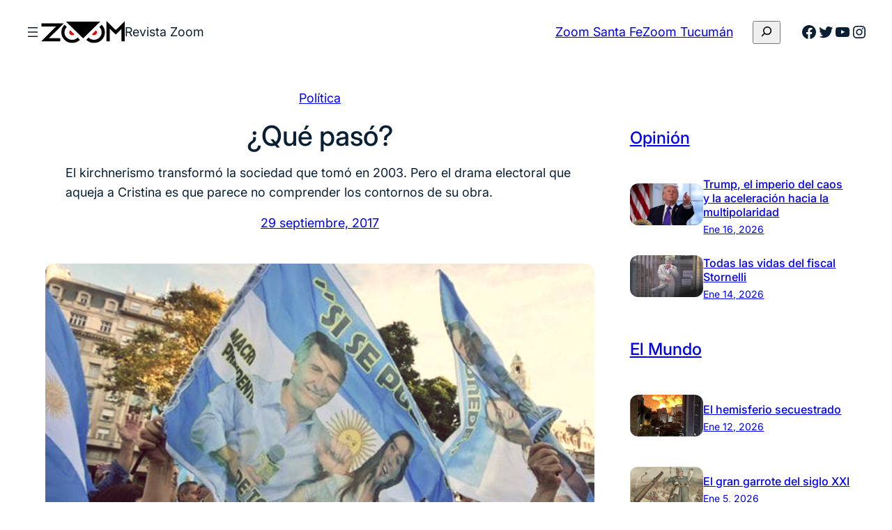

--- FILE ---
content_type: text/html; charset=UTF-8
request_url: https://revistazoom.com.ar/que-paso/
body_size: 23042
content:
<!DOCTYPE html><html dir="ltr" lang="es" prefix="og: https://ogp.me/ns#"><head><meta charset="UTF-8" /><meta name="viewport" content="width=device-width, initial-scale=1" /><link media="all" href="https://revistazoom.com.ar/wp-content/cache/autoptimize/css/autoptimize_778d7cffe7519c51baf73f8de1c6c621.css" rel="stylesheet"><title>¿Qué pasó? - Revista Zoom</title><meta name="description" content="El kirchnerismo transformó la sociedad que tomó en 2003. Pero el drama electoral que aqueja a Cristina es que parece no comprender los contornos de su obra." /><meta name="robots" content="max-image-preview:large" /><link rel="canonical" href="https://revistazoom.com.ar/que-paso/" /><meta name="generator" content="All in One SEO (AIOSEO) 4.5.8" /><meta property="og:locale" content="es_ES" /><meta property="og:site_name" content="Revista Zoom - Política y sociedad en foco" /><meta property="og:type" content="article" /><meta property="og:title" content="¿Qué pasó? - Revista Zoom" /><meta property="og:description" content="El kirchnerismo transformó la sociedad que tomó en 2003. Pero el drama electoral que aqueja a Cristina es que parece no comprender los contornos de su obra." /><meta property="og:url" content="https://revistazoom.com.ar/que-paso/" /><meta property="og:image" content="https://revistazoom.com.ar/wp-content/uploads/2017/09/macri-vidal-festejos-dyn-zoom.jpg" /><meta property="og:image:secure_url" content="https://revistazoom.com.ar/wp-content/uploads/2017/09/macri-vidal-festejos-dyn-zoom.jpg" /><meta property="og:image:width" content="1001" /><meta property="og:image:height" content="630" /><meta property="article:published_time" content="2017-09-29T11:20:59+00:00" /><meta property="article:modified_time" content="2017-09-29T11:20:59+00:00" /><meta name="twitter:card" content="summary_large_image" /><meta name="twitter:title" content="¿Qué pasó? - Revista Zoom" /><meta name="twitter:description" content="El kirchnerismo transformó la sociedad que tomó en 2003. Pero el drama electoral que aqueja a Cristina es que parece no comprender los contornos de su obra." /><meta name="twitter:image" content="https://revistazoom.com.ar/wp-content/uploads/2017/09/macri-vidal-festejos-dyn-zoom.jpg" /> <script type="application/ld+json" class="aioseo-schema">{"@context":"https:\/\/schema.org","@graph":[{"@type":"BlogPosting","@id":"https:\/\/revistazoom.com.ar\/que-paso\/#blogposting","name":"\u00bfQu\u00e9 pas\u00f3? - Revista Zoom","headline":"\u00bfQu\u00e9 pas\u00f3?","author":{"@id":"https:\/\/revistazoom.com.ar\/author\/ppapini\/#author"},"publisher":{"@id":"https:\/\/revistazoom.com.ar\/#organization"},"image":{"@type":"ImageObject","url":"https:\/\/revistazoom.com.ar\/wp-content\/uploads\/2017\/09\/macri-vidal-festejos-dyn-zoom.jpg","width":1001,"height":630},"datePublished":"2017-09-29T08:20:59-03:00","dateModified":"2017-09-29T08:20:59-03:00","inLanguage":"es-ES","commentCount":3,"mainEntityOfPage":{"@id":"https:\/\/revistazoom.com.ar\/que-paso\/#webpage"},"isPartOf":{"@id":"https:\/\/revistazoom.com.ar\/que-paso\/#webpage"},"articleSection":"Pol\u00edtica, Cristina Fern\u00e1ndez de Kirchner, Elecciones 2017, Mauricio Macri, Unidad Ciudadana"},{"@type":"BreadcrumbList","@id":"https:\/\/revistazoom.com.ar\/que-paso\/#breadcrumblist","itemListElement":[{"@type":"ListItem","@id":"https:\/\/revistazoom.com.ar\/#listItem","position":1,"name":"Hogar","item":"https:\/\/revistazoom.com.ar\/","nextItem":"https:\/\/revistazoom.com.ar\/que-paso\/#listItem"},{"@type":"ListItem","@id":"https:\/\/revistazoom.com.ar\/que-paso\/#listItem","position":2,"name":"\u00bfQu\u00e9 pas\u00f3?","previousItem":"https:\/\/revistazoom.com.ar\/#listItem"}]},{"@type":"Organization","@id":"https:\/\/revistazoom.com.ar\/#organization","name":"Revista Zoom","url":"https:\/\/revistazoom.com.ar\/","logo":{"@type":"ImageObject","url":"https:\/\/revistazoom.com.ar\/wp-content\/uploads\/2021\/08\/zoom-logo.svg","@id":"https:\/\/revistazoom.com.ar\/que-paso\/#organizationLogo","width":409,"height":110},"image":{"@id":"https:\/\/revistazoom.com.ar\/#organizationLogo"},"sameAs":["https:\/\/facebook.com\/","https:\/\/twitter.com\/","https:\/\/instagram.com\/","https:\/\/linkedin.com\/in\/"],"contactPoint":{"@type":"ContactPoint","telephone":"+541165831607","contactType":"Technical Support"}},{"@type":"Person","@id":"https:\/\/revistazoom.com.ar\/author\/ppapini\/#author","url":"https:\/\/revistazoom.com.ar\/author\/ppapini\/","name":"Pablo Papini","image":{"@type":"ImageObject","@id":"https:\/\/revistazoom.com.ar\/que-paso\/#authorImage","url":"https:\/\/revistazoom.com.ar\/wp-content\/uploads\/2016\/06\/Logo-zoom-96x96.jpg","width":96,"height":96,"caption":"Pablo Papini"}},{"@type":"WebPage","@id":"https:\/\/revistazoom.com.ar\/que-paso\/#webpage","url":"https:\/\/revistazoom.com.ar\/que-paso\/","name":"\u00bfQu\u00e9 pas\u00f3? - Revista Zoom","description":"El kirchnerismo transform\u00f3 la sociedad que tom\u00f3 en 2003. Pero el drama electoral que aqueja a Cristina es que parece no comprender los contornos de su obra.","inLanguage":"es-ES","isPartOf":{"@id":"https:\/\/revistazoom.com.ar\/#website"},"breadcrumb":{"@id":"https:\/\/revistazoom.com.ar\/que-paso\/#breadcrumblist"},"author":{"@id":"https:\/\/revistazoom.com.ar\/author\/ppapini\/#author"},"creator":{"@id":"https:\/\/revistazoom.com.ar\/author\/ppapini\/#author"},"image":{"@type":"ImageObject","url":"https:\/\/revistazoom.com.ar\/wp-content\/uploads\/2017\/09\/macri-vidal-festejos-dyn-zoom.jpg","@id":"https:\/\/revistazoom.com.ar\/que-paso\/#mainImage","width":1001,"height":630},"primaryImageOfPage":{"@id":"https:\/\/revistazoom.com.ar\/que-paso\/#mainImage"},"datePublished":"2017-09-29T08:20:59-03:00","dateModified":"2017-09-29T08:20:59-03:00"},{"@type":"WebSite","@id":"https:\/\/revistazoom.com.ar\/#website","url":"https:\/\/revistazoom.com.ar\/","name":"Revista Zoom","description":"Pol\u00edtica y sociedad en foco","inLanguage":"es-ES","publisher":{"@id":"https:\/\/revistazoom.com.ar\/#organization"}}]}</script> <link rel='dns-prefetch' href='//static.addtoany.com' /><link rel="alternate" type="application/rss+xml" title="Revista Zoom &raquo; Feed" href="https://revistazoom.com.ar/feed/" /><link rel="alternate" type="application/rss+xml" title="Revista Zoom &raquo; Feed de los comentarios" href="https://revistazoom.com.ar/comments/feed/" /><link rel="alternate" type="application/rss+xml" title="Revista Zoom &raquo; Comentario ¿Qué pasó? del feed" href="https://revistazoom.com.ar/que-paso/feed/" />  <script src="//www.googletagmanager.com/gtag/js?id=G-5QGL3Y933S"  data-cfasync="false" data-wpfc-render="false" async></script> <script data-cfasync="false" data-wpfc-render="false">var mi_version = '8.25.0';
				var mi_track_user = true;
				var mi_no_track_reason = '';
								var MonsterInsightsDefaultLocations = {"page_location":"https:\/\/revistazoom.com.ar\/que-paso\/"};
				if ( typeof MonsterInsightsPrivacyGuardFilter === 'function' ) {
					var MonsterInsightsLocations = (typeof MonsterInsightsExcludeQuery === 'object') ? MonsterInsightsPrivacyGuardFilter( MonsterInsightsExcludeQuery ) : MonsterInsightsPrivacyGuardFilter( MonsterInsightsDefaultLocations );
				} else {
					var MonsterInsightsLocations = (typeof MonsterInsightsExcludeQuery === 'object') ? MonsterInsightsExcludeQuery : MonsterInsightsDefaultLocations;
				}

								var disableStrs = [
										'ga-disable-G-5QGL3Y933S',
									];

				/* Function to detect opted out users */
				function __gtagTrackerIsOptedOut() {
					for (var index = 0; index < disableStrs.length; index++) {
						if (document.cookie.indexOf(disableStrs[index] + '=true') > -1) {
							return true;
						}
					}

					return false;
				}

				/* Disable tracking if the opt-out cookie exists. */
				if (__gtagTrackerIsOptedOut()) {
					for (var index = 0; index < disableStrs.length; index++) {
						window[disableStrs[index]] = true;
					}
				}

				/* Opt-out function */
				function __gtagTrackerOptout() {
					for (var index = 0; index < disableStrs.length; index++) {
						document.cookie = disableStrs[index] + '=true; expires=Thu, 31 Dec 2099 23:59:59 UTC; path=/';
						window[disableStrs[index]] = true;
					}
				}

				if ('undefined' === typeof gaOptout) {
					function gaOptout() {
						__gtagTrackerOptout();
					}
				}
								window.dataLayer = window.dataLayer || [];

				window.MonsterInsightsDualTracker = {
					helpers: {},
					trackers: {},
				};
				if (mi_track_user) {
					function __gtagDataLayer() {
						dataLayer.push(arguments);
					}

					function __gtagTracker(type, name, parameters) {
						if (!parameters) {
							parameters = {};
						}

						if (parameters.send_to) {
							__gtagDataLayer.apply(null, arguments);
							return;
						}

						if (type === 'event') {
														parameters.send_to = monsterinsights_frontend.v4_id;
							var hookName = name;
							if (typeof parameters['event_category'] !== 'undefined') {
								hookName = parameters['event_category'] + ':' + name;
							}

							if (typeof MonsterInsightsDualTracker.trackers[hookName] !== 'undefined') {
								MonsterInsightsDualTracker.trackers[hookName](parameters);
							} else {
								__gtagDataLayer('event', name, parameters);
							}
							
						} else {
							__gtagDataLayer.apply(null, arguments);
						}
					}

					__gtagTracker('js', new Date());
					__gtagTracker('set', {
						'developer_id.dZGIzZG': true,
											});
					if ( MonsterInsightsLocations.page_location ) {
						__gtagTracker('set', MonsterInsightsLocations);
					}
										__gtagTracker('config', 'G-5QGL3Y933S', {"forceSSL":"true","link_attribution":"true"} );
															window.gtag = __gtagTracker;										(function () {
						/* https://developers.google.com/analytics/devguides/collection/analyticsjs/ */
						/* ga and __gaTracker compatibility shim. */
						var noopfn = function () {
							return null;
						};
						var newtracker = function () {
							return new Tracker();
						};
						var Tracker = function () {
							return null;
						};
						var p = Tracker.prototype;
						p.get = noopfn;
						p.set = noopfn;
						p.send = function () {
							var args = Array.prototype.slice.call(arguments);
							args.unshift('send');
							__gaTracker.apply(null, args);
						};
						var __gaTracker = function () {
							var len = arguments.length;
							if (len === 0) {
								return;
							}
							var f = arguments[len - 1];
							if (typeof f !== 'object' || f === null || typeof f.hitCallback !== 'function') {
								if ('send' === arguments[0]) {
									var hitConverted, hitObject = false, action;
									if ('event' === arguments[1]) {
										if ('undefined' !== typeof arguments[3]) {
											hitObject = {
												'eventAction': arguments[3],
												'eventCategory': arguments[2],
												'eventLabel': arguments[4],
												'value': arguments[5] ? arguments[5] : 1,
											}
										}
									}
									if ('pageview' === arguments[1]) {
										if ('undefined' !== typeof arguments[2]) {
											hitObject = {
												'eventAction': 'page_view',
												'page_path': arguments[2],
											}
										}
									}
									if (typeof arguments[2] === 'object') {
										hitObject = arguments[2];
									}
									if (typeof arguments[5] === 'object') {
										Object.assign(hitObject, arguments[5]);
									}
									if ('undefined' !== typeof arguments[1].hitType) {
										hitObject = arguments[1];
										if ('pageview' === hitObject.hitType) {
											hitObject.eventAction = 'page_view';
										}
									}
									if (hitObject) {
										action = 'timing' === arguments[1].hitType ? 'timing_complete' : hitObject.eventAction;
										hitConverted = mapArgs(hitObject);
										__gtagTracker('event', action, hitConverted);
									}
								}
								return;
							}

							function mapArgs(args) {
								var arg, hit = {};
								var gaMap = {
									'eventCategory': 'event_category',
									'eventAction': 'event_action',
									'eventLabel': 'event_label',
									'eventValue': 'event_value',
									'nonInteraction': 'non_interaction',
									'timingCategory': 'event_category',
									'timingVar': 'name',
									'timingValue': 'value',
									'timingLabel': 'event_label',
									'page': 'page_path',
									'location': 'page_location',
									'title': 'page_title',
									'referrer' : 'page_referrer',
								};
								for (arg in args) {
																		if (!(!args.hasOwnProperty(arg) || !gaMap.hasOwnProperty(arg))) {
										hit[gaMap[arg]] = args[arg];
									} else {
										hit[arg] = args[arg];
									}
								}
								return hit;
							}

							try {
								f.hitCallback();
							} catch (ex) {
							}
						};
						__gaTracker.create = newtracker;
						__gaTracker.getByName = newtracker;
						__gaTracker.getAll = function () {
							return [];
						};
						__gaTracker.remove = noopfn;
						__gaTracker.loaded = true;
						window['__gaTracker'] = __gaTracker;
					})();
									} else {
										console.log("");
					(function () {
						function __gtagTracker() {
							return null;
						}

						window['__gtagTracker'] = __gtagTracker;
						window['gtag'] = __gtagTracker;
					})();
									}</script>  <script>window._wpemojiSettings = {"baseUrl":"https:\/\/s.w.org\/images\/core\/emoji\/16.0.1\/72x72\/","ext":".png","svgUrl":"https:\/\/s.w.org\/images\/core\/emoji\/16.0.1\/svg\/","svgExt":".svg","source":{"concatemoji":"https:\/\/revistazoom.com.ar\/wp-includes\/js\/wp-emoji-release.min.js?ver=6.8.3"}};
/*! This file is auto-generated */
!function(s,n){var o,i,e;function c(e){try{var t={supportTests:e,timestamp:(new Date).valueOf()};sessionStorage.setItem(o,JSON.stringify(t))}catch(e){}}function p(e,t,n){e.clearRect(0,0,e.canvas.width,e.canvas.height),e.fillText(t,0,0);var t=new Uint32Array(e.getImageData(0,0,e.canvas.width,e.canvas.height).data),a=(e.clearRect(0,0,e.canvas.width,e.canvas.height),e.fillText(n,0,0),new Uint32Array(e.getImageData(0,0,e.canvas.width,e.canvas.height).data));return t.every(function(e,t){return e===a[t]})}function u(e,t){e.clearRect(0,0,e.canvas.width,e.canvas.height),e.fillText(t,0,0);for(var n=e.getImageData(16,16,1,1),a=0;a<n.data.length;a++)if(0!==n.data[a])return!1;return!0}function f(e,t,n,a){switch(t){case"flag":return n(e,"\ud83c\udff3\ufe0f\u200d\u26a7\ufe0f","\ud83c\udff3\ufe0f\u200b\u26a7\ufe0f")?!1:!n(e,"\ud83c\udde8\ud83c\uddf6","\ud83c\udde8\u200b\ud83c\uddf6")&&!n(e,"\ud83c\udff4\udb40\udc67\udb40\udc62\udb40\udc65\udb40\udc6e\udb40\udc67\udb40\udc7f","\ud83c\udff4\u200b\udb40\udc67\u200b\udb40\udc62\u200b\udb40\udc65\u200b\udb40\udc6e\u200b\udb40\udc67\u200b\udb40\udc7f");case"emoji":return!a(e,"\ud83e\udedf")}return!1}function g(e,t,n,a){var r="undefined"!=typeof WorkerGlobalScope&&self instanceof WorkerGlobalScope?new OffscreenCanvas(300,150):s.createElement("canvas"),o=r.getContext("2d",{willReadFrequently:!0}),i=(o.textBaseline="top",o.font="600 32px Arial",{});return e.forEach(function(e){i[e]=t(o,e,n,a)}),i}function t(e){var t=s.createElement("script");t.src=e,t.defer=!0,s.head.appendChild(t)}"undefined"!=typeof Promise&&(o="wpEmojiSettingsSupports",i=["flag","emoji"],n.supports={everything:!0,everythingExceptFlag:!0},e=new Promise(function(e){s.addEventListener("DOMContentLoaded",e,{once:!0})}),new Promise(function(t){var n=function(){try{var e=JSON.parse(sessionStorage.getItem(o));if("object"==typeof e&&"number"==typeof e.timestamp&&(new Date).valueOf()<e.timestamp+604800&&"object"==typeof e.supportTests)return e.supportTests}catch(e){}return null}();if(!n){if("undefined"!=typeof Worker&&"undefined"!=typeof OffscreenCanvas&&"undefined"!=typeof URL&&URL.createObjectURL&&"undefined"!=typeof Blob)try{var e="postMessage("+g.toString()+"("+[JSON.stringify(i),f.toString(),p.toString(),u.toString()].join(",")+"));",a=new Blob([e],{type:"text/javascript"}),r=new Worker(URL.createObjectURL(a),{name:"wpTestEmojiSupports"});return void(r.onmessage=function(e){c(n=e.data),r.terminate(),t(n)})}catch(e){}c(n=g(i,f,p,u))}t(n)}).then(function(e){for(var t in e)n.supports[t]=e[t],n.supports.everything=n.supports.everything&&n.supports[t],"flag"!==t&&(n.supports.everythingExceptFlag=n.supports.everythingExceptFlag&&n.supports[t]);n.supports.everythingExceptFlag=n.supports.everythingExceptFlag&&!n.supports.flag,n.DOMReady=!1,n.readyCallback=function(){n.DOMReady=!0}}).then(function(){return e}).then(function(){var e;n.supports.everything||(n.readyCallback(),(e=n.source||{}).concatemoji?t(e.concatemoji):e.wpemoji&&e.twemoji&&(t(e.twemoji),t(e.wpemoji)))}))}((window,document),window._wpemojiSettings);</script> <style id='core-block-supports-inline-css'>.wp-container-core-navigation-is-layout-edc3bc78{flex-wrap:nowrap;}.wp-container-core-group-is-layout-f1189ed3{flex-wrap:nowrap;gap:var(--wp--preset--spacing--20);}.wp-container-core-buttons-is-layout-b02886af{justify-content:center;}.wp-container-core-group-is-layout-6c531013{flex-wrap:nowrap;}.wp-container-core-group-is-layout-73962705{justify-content:space-between;}.wp-container-5{top:calc(0px + var(--wp-admin--admin-bar--position-offset, 0px));position:sticky;z-index:10;}.wp-elements-a605ff38e2cd6c74b954deaf07180d0c a:where(:not(.wp-element-button)){color:var(--wp--preset--color--primary);}.wp-container-core-group-is-layout-4ae0d725{flex-wrap:nowrap;gap:var(--wp--preset--spacing--12);justify-content:center;}.wp-container-core-group-is-layout-f5d68be5 > *{margin-block-start:0;margin-block-end:0;}.wp-container-core-group-is-layout-f5d68be5 > * + *{margin-block-start:var(--wp--preset--spacing--16);margin-block-end:0;}.wp-container-core-group-is-layout-f0e4375f > *{margin-block-start:0;margin-block-end:0;}.wp-container-core-group-is-layout-f0e4375f > * + *{margin-block-start:var(--wp--preset--spacing--52);margin-block-end:0;}.wp-container-core-column-is-layout-8a368f38 > *{margin-block-start:0;margin-block-end:0;}.wp-container-core-column-is-layout-8a368f38 > * + *{margin-block-start:0;margin-block-end:0;}.wp-container-core-group-is-layout-bf11f27b > *{margin-block-start:0;margin-block-end:0;}.wp-container-core-group-is-layout-bf11f27b > * + *{margin-block-start:var(--wp--preset--spacing--4);margin-block-end:0;}.wp-container-core-columns-is-layout-f0342b05{flex-wrap:nowrap;}.wp-container-core-columns-is-layout-0227c7b6{flex-wrap:nowrap;gap:0 var(--wp--preset--spacing--52);}.wp-container-core-group-is-layout-19c400f2 > *{margin-block-start:0;margin-block-end:0;}.wp-container-core-group-is-layout-19c400f2 > * + *{margin-block-start:0;margin-block-end:0;}.wp-container-core-group-is-layout-a442b01b{flex-wrap:nowrap;gap:var(--wp--preset--spacing--8);}.wp-container-core-group-is-layout-26ef70db > *{margin-block-start:0;margin-block-end:0;}.wp-container-core-group-is-layout-26ef70db > * + *{margin-block-start:var(--wp--preset--spacing--8);margin-block-end:0;}.wp-elements-9a9e21590c1e2fe9441b73c78de05dcc a:where(:not(.wp-element-button)){color:var(--wp--preset--color--secondary-800);}.wp-elements-26289da8c747294f1670844d33919f9f a:where(:not(.wp-element-button)){color:var(--wp--preset--color--secondary-800);}.wp-container-core-group-is-layout-d5209ea4 > :where(:not(.alignleft):not(.alignright):not(.alignfull)){max-width:500px;margin-left:0 !important;margin-right:auto !important;}.wp-container-core-group-is-layout-d5209ea4 > .alignwide{max-width:500px;}.wp-container-core-group-is-layout-d5209ea4 .alignfull{max-width:none;}.wp-container-core-navigation-is-layout-e44e021b{gap:var(--wp--preset--spacing--8);flex-direction:column;align-items:flex-start;}.wp-container-core-columns-is-layout-28f84493{flex-wrap:nowrap;}.wp-container-core-social-links-is-layout-a89b3969{justify-content:center;}.wp-container-core-group-is-layout-456005cc{flex-wrap:nowrap;gap:var(--wp--preset--spacing--8);justify-content:center;}.wp-container-core-group-is-layout-925e4b43 > *{margin-block-start:0;margin-block-end:0;}.wp-container-core-group-is-layout-925e4b43 > * + *{margin-block-start:var(--wp--preset--spacing--16);margin-block-end:0;}.wp-container-core-group-is-layout-a77db08e > *{margin-block-start:0;margin-block-end:0;}.wp-container-core-group-is-layout-a77db08e > * + *{margin-block-start:0;margin-block-end:0;}</style> <script src="https://revistazoom.com.ar/wp-includes/js/jquery/jquery.min.js?ver=3.7.1" id="jquery-core-js"></script> <script src="https://revistazoom.com.ar/wp-includes/js/jquery/jquery-migrate.min.js?ver=3.4.1" id="jquery-migrate-js"></script> <script src="https://revistazoom.com.ar/wp-content/plugins/google-analytics-for-wordpress/assets/js/frontend-gtag.min.js?ver=8.25.0" id="monsterinsights-frontend-script-js"></script> <script data-cfasync="false" data-wpfc-render="false" id='monsterinsights-frontend-script-js-extra'>var monsterinsights_frontend = {"js_events_tracking":"true","download_extensions":"doc,pdf,ppt,zip,xls,docx,pptx,xlsx","inbound_paths":"[{\"path\":\"\\\/go\\\/\",\"label\":\"affiliate\"},{\"path\":\"\\\/recommend\\\/\",\"label\":\"affiliate\"}]","home_url":"https:\/\/revistazoom.com.ar","hash_tracking":"false","v4_id":"G-5QGL3Y933S"};</script> <script id="addtoany-core-js-before">window.a2a_config=window.a2a_config||{};a2a_config.callbacks=[];a2a_config.overlays=[];a2a_config.templates={};a2a_localize = {
	Share: "Compartir",
	Save: "Guardar",
	Subscribe: "Suscribir",
	Email: "Correo electrónico",
	Bookmark: "Marcador",
	ShowAll: "Mostrar todo",
	ShowLess: "Mostrar menos",
	FindServices: "Encontrar servicio(s)",
	FindAnyServiceToAddTo: "Encuentra al instante cualquier servicio para añadir a",
	PoweredBy: "Funciona con",
	ShareViaEmail: "Compartir por correo electrónico",
	SubscribeViaEmail: "Suscribirse a través de correo electrónico",
	BookmarkInYourBrowser: "Añadir a marcadores de tu navegador",
	BookmarkInstructions: "Presiona «Ctrl+D» o «\u2318+D» para añadir esta página a marcadores",
	AddToYourFavorites: "Añadir a tus favoritos",
	SendFromWebOrProgram: "Enviar desde cualquier dirección o programa de correo electrónico ",
	EmailProgram: "Programa de correo electrónico",
	More: "Más&#8230;",
	ThanksForSharing: "¡Gracias por compartir!",
	ThanksForFollowing: "¡Gracias por seguirnos!"
};</script> <script defer src="https://static.addtoany.com/menu/page.js" id="addtoany-core-js"></script> <script defer src="https://revistazoom.com.ar/wp-content/plugins/add-to-any/addtoany.min.js?ver=1.1" id="addtoany-jquery-js"></script> <script src="https://revistazoom.com.ar/wp-content/plugins/wp-user-avatar/assets/flatpickr/flatpickr.min.js?ver=4.15.4" id="ppress-flatpickr-js"></script> <script src="https://revistazoom.com.ar/wp-content/plugins/wp-user-avatar/assets/select2/select2.min.js?ver=4.15.4" id="ppress-select2-js"></script> <link rel="https://api.w.org/" href="https://revistazoom.com.ar/wp-json/" /><link rel="alternate" title="JSON" type="application/json" href="https://revistazoom.com.ar/wp-json/wp/v2/posts/20701" /><link rel="EditURI" type="application/rsd+xml" title="RSD" href="https://revistazoom.com.ar/xmlrpc.php?rsd" /><meta name="generator" content="WordPress 6.8.3" /><link rel='shortlink' href='https://revistazoom.com.ar/?p=20701' /><link rel="alternate" title="oEmbed (JSON)" type="application/json+oembed" href="https://revistazoom.com.ar/wp-json/oembed/1.0/embed?url=https%3A%2F%2Frevistazoom.com.ar%2Fque-paso%2F" /><link rel="alternate" title="oEmbed (XML)" type="text/xml+oembed" href="https://revistazoom.com.ar/wp-json/oembed/1.0/embed?url=https%3A%2F%2Frevistazoom.com.ar%2Fque-paso%2F&#038;format=xml" /> <script type="importmap" id="wp-importmap">{"imports":{"@wordpress\/interactivity":"https:\/\/revistazoom.com.ar\/wp-includes\/js\/dist\/script-modules\/interactivity\/index.min.js?ver=55aebb6e0a16726baffb"}}</script> <script type="module" src="https://revistazoom.com.ar/wp-includes/js/dist/script-modules/block-library/navigation/view.min.js?ver=61572d447d60c0aa5240" id="@wordpress/block-library/navigation/view-js-module"></script> <script type="module" src="https://revistazoom.com.ar/wp-includes/js/dist/script-modules/block-library/search/view.min.js?ver=208bf143e4074549fa89" id="@wordpress/block-library/search/view-js-module"></script> <link rel="modulepreload" href="https://revistazoom.com.ar/wp-includes/js/dist/script-modules/interactivity/index.min.js?ver=55aebb6e0a16726baffb" id="@wordpress/interactivity-js-modulepreload"><link rel="icon" href="https://revistazoom.com.ar/wp-content/uploads/2021/08/zoom-favicom-150x150.png" sizes="32x32" /><link rel="icon" href="https://revistazoom.com.ar/wp-content/uploads/2021/08/zoom-favicom-300x300.png" sizes="192x192" /><link rel="apple-touch-icon" href="https://revistazoom.com.ar/wp-content/uploads/2021/08/zoom-favicom-300x300.png" /><meta name="msapplication-TileImage" content="https://revistazoom.com.ar/wp-content/uploads/2021/08/zoom-favicom-300x300.png" /></head><body class="wp-singular post-template-default single single-post postid-20701 single-format-standard wp-custom-logo wp-embed-responsive wp-theme-fresh-blog-lite"><div class="wp-site-blocks"><header class="wp-block-template-part"><div class="wp-block-group alignwide is-content-justification-space-between is-layout-flex wp-container-core-group-is-layout-73962705 wp-block-group-is-layout-flex wp-container-5 is-position-sticky" style="margin-top:var(--wp--preset--spacing--10);margin-bottom:var(--wp--preset--spacing--10);padding-right:var(--wp--preset--spacing--30);padding-left:var(--wp--preset--spacing--30)"><div class="wp-block-group is-nowrap is-layout-flex wp-container-core-group-is-layout-f1189ed3 wp-block-group-is-layout-flex"><nav class="is-responsive  no-wrap is-style-navigation-basic is-style-navigation-d-large wp-block-navigation is-horizontal is-nowrap is-layout-flex wp-container-core-navigation-is-layout-edc3bc78 wp-block-navigation-is-layout-flex" aria-label="Menú Cabecera" 
 data-wp-interactive="core/navigation" data-wp-context='{"overlayOpenedBy":{"click":false,"hover":false,"focus":false},"type":"overlay","roleAttribute":"","ariaLabel":"Men\u00fa"}'><button aria-haspopup="dialog" aria-label="Abrir el menú" class="wp-block-navigation__responsive-container-open always-shown" 
 data-wp-on-async--click="actions.openMenuOnClick"
 data-wp-on--keydown="actions.handleMenuKeydown"
 ><svg width="24" height="24" xmlns="http://www.w3.org/2000/svg" viewBox="0 0 24 24"><path d="M5 5v1.5h14V5H5zm0 7.8h14v-1.5H5v1.5zM5 19h14v-1.5H5V19z" /></svg></button><div class="wp-block-navigation__responsive-container hidden-by-default"  id="modal-1" 
 data-wp-class--has-modal-open="state.isMenuOpen"
 data-wp-class--is-menu-open="state.isMenuOpen"
 data-wp-watch="callbacks.initMenu"
 data-wp-on--keydown="actions.handleMenuKeydown"
 data-wp-on-async--focusout="actions.handleMenuFocusout"
 tabindex="-1"
 ><div class="wp-block-navigation__responsive-close" tabindex="-1"><div class="wp-block-navigation__responsive-dialog" 
 data-wp-bind--aria-modal="state.ariaModal"
 data-wp-bind--aria-label="state.ariaLabel"
 data-wp-bind--role="state.roleAttribute"
 > <button aria-label="Cerrar el menú" class="wp-block-navigation__responsive-container-close" 
 data-wp-on-async--click="actions.closeMenuOnClick"
 ><svg xmlns="http://www.w3.org/2000/svg" viewBox="0 0 24 24" width="24" height="24" aria-hidden="true" focusable="false"><path d="m13.06 12 6.47-6.47-1.06-1.06L12 10.94 5.53 4.47 4.47 5.53 10.94 12l-6.47 6.47 1.06 1.06L12 13.06l6.47 6.47 1.06-1.06L13.06 12Z"></path></svg></button><div class="wp-block-navigation__responsive-container-content" 
 data-wp-watch="callbacks.focusFirstElement"
 id="modal-1-content"><ul class="wp-block-navigation__container is-responsive  no-wrap is-style-navigation-basic is-style-navigation-d-large wp-block-navigation"><li class=" wp-block-navigation-item wp-block-navigation-link"><a class="wp-block-navigation-item__content"  href="https://revistazoom.com.ar/category/pais/"><span class="wp-block-navigation-item__label">El País</span></a></li><li class=" wp-block-navigation-item wp-block-navigation-link"><a class="wp-block-navigation-item__content"  href="https://revistazoom.com.ar/category/mundo/"><span class="wp-block-navigation-item__label">El Mundo</span></a></li><li class=" wp-block-navigation-item wp-block-navigation-link"><a class="wp-block-navigation-item__content"  href="https://revistazoom.com.ar/category/politica/"><span class="wp-block-navigation-item__label">Política</span></a></li><li class=" wp-block-navigation-item wp-block-navigation-link"><a class="wp-block-navigation-item__content"  href="https://revistazoom.com.ar/category/economia/"><span class="wp-block-navigation-item__label">Economía</span></a></li><li class=" wp-block-navigation-item wp-block-navigation-link"><a class="wp-block-navigation-item__content"  href="https://revistazoom.com.ar/category/sociedad-y-cultura/"><span class="wp-block-navigation-item__label">Cultura y Sociedad</span></a></li><li class=" wp-block-navigation-item wp-block-navigation-link"><a class="wp-block-navigation-item__content"  href="https://revistazoom.com.ar/category/entrevista/"><span class="wp-block-navigation-item__label">Entrevistas</span></a></li><li class=" wp-block-navigation-item wp-block-navigation-link"><a class="wp-block-navigation-item__content"  href="https://revistazoom.com.ar/category/opinion/"><span class="wp-block-navigation-item__label">Opinión</span></a></li><li class=" wp-block-navigation-item wp-block-navigation-link"><a class="wp-block-navigation-item__content"  href="https://revistazoom.com.ar/category/santa-fe/"><span class="wp-block-navigation-item__label">Zoom Santa Fe</span></a></li><li class=" wp-block-navigation-item wp-block-navigation-link"><a class="wp-block-navigation-item__content"  href="https://revistazoom.com.ar/category/tucuman/"><span class="wp-block-navigation-item__label">Zoom Tucumán</span></a></li></ul></div></div></div></div></nav><div class="is-default-size aligncenter wp-block-site-logo"><a href="https://revistazoom.com.ar/" class="custom-logo-link" rel="home"><img width="409" height="110" src="https://revistazoom.com.ar/wp-content/uploads/2021/08/zoom-logo.svg" class="custom-logo" alt="Revista Zoom" decoding="async" /></a></div><p class="wp-block-site-title has-compact-font-size">Revista Zoom</p></div><div class="wp-block-group is-nowrap is-layout-flex wp-container-core-group-is-layout-6c531013 wp-block-group-is-layout-flex"><div class="wp-block-buttons ocultar-mobile is-content-justification-center is-layout-flex wp-container-core-buttons-is-layout-b02886af wp-block-buttons-is-layout-flex"><div class="wp-block-button is-style-outline is-style-outline--2"><a class="wp-block-button__link wp-element-button" href="https://revistazoom.com.ar/category/santa-fe/">Zoom Santa Fe</a></div><div class="wp-block-button is-style-outline is-style-outline--3"><a class="wp-block-button__link wp-element-button" href="https://revistazoom.com.ar/category/tucuman/">Zoom Tucumán</a></div></div><div class="wp-block-group ocultar-mobile has-global-padding is-layout-constrained wp-block-group-is-layout-constrained"><form role="search" method="get" action="https://revistazoom.com.ar/" class="wp-block-search__button-only wp-block-search__searchfield-hidden wp-block-search__icon-button wp-block-search" 
 data-wp-interactive="core/search"
 data-wp-context='{"isSearchInputVisible":false,"inputId":"wp-block-search__input-4","ariaLabelExpanded":"Enviar b\u00fasqueda","ariaLabelCollapsed":"Ampliar el campo de b\u00fasqueda"}'
 data-wp-class--wp-block-search__searchfield-hidden="!context.isSearchInputVisible"
 data-wp-on-async--keydown="actions.handleSearchKeydown"
 data-wp-on-async--focusout="actions.handleSearchFocusout"
 ><label class="wp-block-search__label screen-reader-text" for="wp-block-search__input-4" >Buscar</label><div class="wp-block-search__inside-wrapper " ><input aria-hidden="true" class="wp-block-search__input" data-wp-bind--aria-hidden="!context.isSearchInputVisible" data-wp-bind--tabindex="state.tabindex" id="wp-block-search__input-4" placeholder=""  value="" type="search" name="s" required /><button  aria-expanded="false"  class="wp-block-search__button has-icon wp-element-button" data-wp-bind--aria-controls="state.ariaControls" data-wp-bind--aria-expanded="context.isSearchInputVisible" data-wp-bind--aria-label="state.ariaLabel" data-wp-bind--type="state.type" data-wp-on--click="actions.openSearchInput"  ><svg class="search-icon" viewBox="0 0 24 24" width="24" height="24"> <path d="M13 5c-3.3 0-6 2.7-6 6 0 1.4.5 2.7 1.3 3.7l-3.8 3.8 1.1 1.1 3.8-3.8c1 .8 2.3 1.3 3.7 1.3 3.3 0 6-2.7 6-6S16.3 5 13 5zm0 10.5c-2.5 0-4.5-2-4.5-4.5s2-4.5 4.5-4.5 4.5 2 4.5 4.5-2 4.5-4.5 4.5z"></path> </svg></button></div></form></div><ul class="wp-block-social-links has-normal-icon-size is-style-logos-only ocultar-mobile is-layout-flex wp-block-social-links-is-layout-flex"><li class="wp-social-link wp-social-link-facebook  wp-block-social-link"><a rel="noopener nofollow" target="_blank" href="https://www.facebook.com/zoomlarevista" class="wp-block-social-link-anchor"><svg width="24" height="24" viewBox="0 0 24 24" version="1.1" xmlns="http://www.w3.org/2000/svg" aria-hidden="true" focusable="false"><path d="M12 2C6.5 2 2 6.5 2 12c0 5 3.7 9.1 8.4 9.9v-7H7.9V12h2.5V9.8c0-2.5 1.5-3.9 3.8-3.9 1.1 0 2.2.2 2.2.2v2.5h-1.3c-1.2 0-1.6.8-1.6 1.6V12h2.8l-.4 2.9h-2.3v7C18.3 21.1 22 17 22 12c0-5.5-4.5-10-10-10z"></path></svg><span class="wp-block-social-link-label screen-reader-text">Facebook</span></a></li><li class="wp-social-link wp-social-link-twitter  wp-block-social-link"><a rel="noopener nofollow" target="_blank" href="https://x.com/zoomrevista" class="wp-block-social-link-anchor"><svg width="24" height="24" viewBox="0 0 24 24" version="1.1" xmlns="http://www.w3.org/2000/svg" aria-hidden="true" focusable="false"><path d="M22.23,5.924c-0.736,0.326-1.527,0.547-2.357,0.646c0.847-0.508,1.498-1.312,1.804-2.27 c-0.793,0.47-1.671,0.812-2.606,0.996C18.324,4.498,17.257,4,16.077,4c-2.266,0-4.103,1.837-4.103,4.103 c0,0.322,0.036,0.635,0.106,0.935C8.67,8.867,5.647,7.234,3.623,4.751C3.27,5.357,3.067,6.062,3.067,6.814 c0,1.424,0.724,2.679,1.825,3.415c-0.673-0.021-1.305-0.206-1.859-0.513c0,0.017,0,0.034,0,0.052c0,1.988,1.414,3.647,3.292,4.023 c-0.344,0.094-0.707,0.144-1.081,0.144c-0.264,0-0.521-0.026-0.772-0.074c0.522,1.63,2.038,2.816,3.833,2.85 c-1.404,1.1-3.174,1.756-5.096,1.756c-0.331,0-0.658-0.019-0.979-0.057c1.816,1.164,3.973,1.843,6.29,1.843 c7.547,0,11.675-6.252,11.675-11.675c0-0.178-0.004-0.355-0.012-0.531C20.985,7.47,21.68,6.747,22.23,5.924z"></path></svg><span class="wp-block-social-link-label screen-reader-text">Twitter</span></a></li><li class="wp-social-link wp-social-link-youtube  wp-block-social-link"><a rel="noopener nofollow" target="_blank" href="https://www.youtube.com/channel/UCmIVoVaV9kv6MeOHH5_gHHQ" class="wp-block-social-link-anchor"><svg width="24" height="24" viewBox="0 0 24 24" version="1.1" xmlns="http://www.w3.org/2000/svg" aria-hidden="true" focusable="false"><path d="M21.8,8.001c0,0-0.195-1.378-0.795-1.985c-0.76-0.797-1.613-0.801-2.004-0.847c-2.799-0.202-6.997-0.202-6.997-0.202 h-0.009c0,0-4.198,0-6.997,0.202C4.608,5.216,3.756,5.22,2.995,6.016C2.395,6.623,2.2,8.001,2.2,8.001S2,9.62,2,11.238v1.517 c0,1.618,0.2,3.237,0.2,3.237s0.195,1.378,0.795,1.985c0.761,0.797,1.76,0.771,2.205,0.855c1.6,0.153,6.8,0.201,6.8,0.201 s4.203-0.006,7.001-0.209c0.391-0.047,1.243-0.051,2.004-0.847c0.6-0.607,0.795-1.985,0.795-1.985s0.2-1.618,0.2-3.237v-1.517 C22,9.62,21.8,8.001,21.8,8.001z M9.935,14.594l-0.001-5.62l5.404,2.82L9.935,14.594z"></path></svg><span class="wp-block-social-link-label screen-reader-text">YouTube</span></a></li><li class="wp-social-link wp-social-link-instagram  wp-block-social-link"><a rel="noopener nofollow" target="_blank" href="https://www.instagram.com/zoom.larevista" class="wp-block-social-link-anchor"><svg width="24" height="24" viewBox="0 0 24 24" version="1.1" xmlns="http://www.w3.org/2000/svg" aria-hidden="true" focusable="false"><path d="M12,4.622c2.403,0,2.688,0.009,3.637,0.052c0.877,0.04,1.354,0.187,1.671,0.31c0.42,0.163,0.72,0.358,1.035,0.673 c0.315,0.315,0.51,0.615,0.673,1.035c0.123,0.317,0.27,0.794,0.31,1.671c0.043,0.949,0.052,1.234,0.052,3.637 s-0.009,2.688-0.052,3.637c-0.04,0.877-0.187,1.354-0.31,1.671c-0.163,0.42-0.358,0.72-0.673,1.035 c-0.315,0.315-0.615,0.51-1.035,0.673c-0.317,0.123-0.794,0.27-1.671,0.31c-0.949,0.043-1.233,0.052-3.637,0.052 s-2.688-0.009-3.637-0.052c-0.877-0.04-1.354-0.187-1.671-0.31c-0.42-0.163-0.72-0.358-1.035-0.673 c-0.315-0.315-0.51-0.615-0.673-1.035c-0.123-0.317-0.27-0.794-0.31-1.671C4.631,14.688,4.622,14.403,4.622,12 s0.009-2.688,0.052-3.637c0.04-0.877,0.187-1.354,0.31-1.671c0.163-0.42,0.358-0.72,0.673-1.035 c0.315-0.315,0.615-0.51,1.035-0.673c0.317-0.123,0.794-0.27,1.671-0.31C9.312,4.631,9.597,4.622,12,4.622 M12,3 C9.556,3,9.249,3.01,8.289,3.054C7.331,3.098,6.677,3.25,6.105,3.472C5.513,3.702,5.011,4.01,4.511,4.511 c-0.5,0.5-0.808,1.002-1.038,1.594C3.25,6.677,3.098,7.331,3.054,8.289C3.01,9.249,3,9.556,3,12c0,2.444,0.01,2.751,0.054,3.711 c0.044,0.958,0.196,1.612,0.418,2.185c0.23,0.592,0.538,1.094,1.038,1.594c0.5,0.5,1.002,0.808,1.594,1.038 c0.572,0.222,1.227,0.375,2.185,0.418C9.249,20.99,9.556,21,12,21s2.751-0.01,3.711-0.054c0.958-0.044,1.612-0.196,2.185-0.418 c0.592-0.23,1.094-0.538,1.594-1.038c0.5-0.5,0.808-1.002,1.038-1.594c0.222-0.572,0.375-1.227,0.418-2.185 C20.99,14.751,21,14.444,21,12s-0.01-2.751-0.054-3.711c-0.044-0.958-0.196-1.612-0.418-2.185c-0.23-0.592-0.538-1.094-1.038-1.594 c-0.5-0.5-1.002-0.808-1.594-1.038c-0.572-0.222-1.227-0.375-2.185-0.418C14.751,3.01,14.444,3,12,3L12,3z M12,7.378 c-2.552,0-4.622,2.069-4.622,4.622S9.448,16.622,12,16.622s4.622-2.069,4.622-4.622S14.552,7.378,12,7.378z M12,15 c-1.657,0-3-1.343-3-3s1.343-3,3-3s3,1.343,3,3S13.657,15,12,15z M16.804,6.116c-0.596,0-1.08,0.484-1.08,1.08 s0.484,1.08,1.08,1.08c0.596,0,1.08-0.484,1.08-1.08S17.401,6.116,16.804,6.116z"></path></svg><span class="wp-block-social-link-label screen-reader-text">Instagram</span></a></li></ul></div></div></header><main class="wp-block-group has-global-padding is-layout-constrained wp-container-core-group-is-layout-19c400f2 wp-block-group-is-layout-constrained" style="margin-top:0;margin-bottom:0"><div class="wp-block-columns alignwide is-layout-flex wp-container-core-columns-is-layout-0227c7b6 wp-block-columns-is-layout-flex" style="margin-top:var(--wp--preset--spacing--52);margin-bottom:var(--wp--preset--spacing--52)"><div class="wp-block-column is-layout-flow wp-container-core-column-is-layout-8a368f38 wp-block-column-is-layout-flow" style="flex-basis:70%"><section class="wp-block-group alignfull has-global-padding is-layout-constrained wp-container-core-group-is-layout-f0e4375f wp-block-group-is-layout-constrained"><div class="wp-block-group has-global-padding is-layout-constrained wp-container-core-group-is-layout-f5d68be5 wp-block-group-is-layout-constrained"><div class="taxonomy-category has-text-align-center has-link-color is-style-default wp-elements-a605ff38e2cd6c74b954deaf07180d0c wp-block-post-terms has-text-color has-primary-color"><a href="https://revistazoom.com.ar/category/politica/" rel="tag">Política</a></div><h1 class="has-text-align-center wp-block-post-title">¿Qué pasó?</h1><div class="wp-block-post-excerpt"><p class="wp-block-post-excerpt__excerpt">El kirchnerismo transformó la sociedad que tomó en 2003. Pero el drama electoral que aqueja a Cristina es que parece no comprender los contornos de su obra.</p></div><div class="wp-block-group is-content-justification-center is-nowrap is-layout-flex wp-container-core-group-is-layout-4ae0d725 wp-block-group-is-layout-flex"><div class="wp-block-post-date"><time datetime="2017-09-29T08:20:59-03:00"><a href="https://revistazoom.com.ar/que-paso/">29 septiembre, 2017</a></time></div></div></div><figure style="aspect-ratio:21/9;" class="alignwide is-style-image-comic is-style-default wp-block-post-featured-image"><img width="1001" height="630" src="https://revistazoom.com.ar/wp-content/uploads/2017/09/macri-vidal-festejos-dyn-zoom.jpg" class="attachment-post-thumbnail size-post-thumbnail wp-post-image" alt="" style="border-radius:12px;width:100%;height:100%;object-fit:cover;" decoding="async" fetchpriority="high" srcset="https://revistazoom.com.ar/wp-content/uploads/2017/09/macri-vidal-festejos-dyn-zoom.jpg 1001w, https://revistazoom.com.ar/wp-content/uploads/2017/09/macri-vidal-festejos-dyn-zoom-300x189.jpg 300w, https://revistazoom.com.ar/wp-content/uploads/2017/09/macri-vidal-festejos-dyn-zoom-768x483.jpg 768w" sizes="(max-width: 1001px) 100vw, 1001px" /></figure><div class="wp-block-group is-nowrap is-layout-flex wp-container-core-group-is-layout-6c531013 wp-block-group-is-layout-flex"><div class="wp-block-avatar"><a href="https://revistazoom.com.ar/author/ppapini/" target="_self"  class="wp-block-avatar__link"><img alt='Avatar de Pablo Papini' src='https://revistazoom.com.ar/wp-content/uploads/2016/06/Logo-zoom-96x96.jpg' srcset='https://revistazoom.com.ar/wp-content/uploads/2016/06/Logo-zoom-150x150.jpg 2x' class='avatar avatar-70 photo wp-block-avatar__image' height='70' width='70' decoding='async'/></a></div><div style="font-style:normal;font-weight:500;" class="wp-block-post-author-name has-diminutive-font-size"><a href="https://revistazoom.com.ar/author/ppapini/" target="_self" class="wp-block-post-author-name__link">Pablo Papini</a></div></div><div style="margin-bottom:var(--wp--preset--spacing--50);" class="entry-content alignfull wp-block-post-content has-global-padding is-layout-constrained wp-block-post-content-is-layout-constrained"><figure id="attachment_20713" aria-describedby="caption-attachment-20713" style="width: 1000px" class="wp-caption aligncenter"><img decoding="async" class="size-full wp-image-20713" src="https://revistazoom.com.ar/zoom/wp-content/uploads/2017/09/macri-festejos-presidente.jpg" alt="" width="1000" height="563" srcset="https://revistazoom.com.ar/wp-content/uploads/2017/09/macri-festejos-presidente.jpg 1000w, https://revistazoom.com.ar/wp-content/uploads/2017/09/macri-festejos-presidente-300x169.jpg 300w, https://revistazoom.com.ar/wp-content/uploads/2017/09/macri-festejos-presidente-768x432.jpg 768w" sizes="(max-width: 1000px) 100vw, 1000px" /><figcaption id="caption-attachment-20713" class="wp-caption-text">Foto: DyN</figcaption></figure><p>La del título debería ser la pregunta central en las mesas de estrategias del peronismo desde que los resultados de las PASO no fueron los esperados. El ajuste que indiscutiblemente ha puesto en marcha Mauricio Macri desde su asunción, probablemente el más duro en treinta y cuatro años de democracia recuperada, no dañó su voto de la primera vuelta de 2015. En realidad, los compañeros deberían estar reflexionando alrededor del mismo interrogante desde que en 2013 se perdieron casi 20 de los 54 puntos de la reelección de CFK. Si cuando ella mandaba no hubo ese debate por su falta de predisposición a abrir el juego (y por el natural verticalismo que caracteriza al justicialismo en el poder), hoy ello se agrava por la dispersión. Muchos de quienes permanecen leales a la líder de Unidad Ciudadana no están dispuestos a contradecir una sola página del libro de la década kirchnerista (cómo será de grave la cosa que no dicen siquiera “sin embargo” ni ahora que ella ya no tiene la lapicera, aunque sí un volumen todavía interesantísimo de votos). Otros, en cambio, que sí buscan su propio camino desde la consagración de la CEOcracia, suponen que autocrítica significa plegarse incondicionalmente al credo guionado por Jaime Durán Barba. No casualmente, <a href="http://www.letrap.com.ar/nota/2017-9-16-11-28-0-el-senador-16-divide-y-reinara-otro" target="_blank" rel="noopener">según escribió Diego Genoud</a>, Miguel Ángel Pichetto es contado como propio por el oficialismo. Resultado: al PJ más virulentamente alejado del signo K le fue mucho peor que al ciudadanismo en las urnas.</p><p>&nbsp;</p><p>El quid de la desunión es conceptual. Las peleas de poder –dígase ambiciones– fluyen por esas rajaduras y no viceversa. El kirchnerismo transformó la sociedad que tomó en 2003. ¿Para bien, para mal? Ése es el segmento subjetivo del asunto. El hecho irrebatible es que ha habido una mutación. Y el drama electoral que aqueja a la presidenta mandato cumplido es que parece no comprender los contornos de su obra. Dicho sencillo: pudo cuando la demanda era comida y trabajo; en 2017 muchos reclaman más que eso (deseos, aspiraciones; o valores inmateriales). Y carece de respuestas. Por lo que sea, su prédica ya no consigue penetrar. De ahí que el mensaje de UC se haya quedado corto en quienes sí han sido golpeados por Macri. En grado de angustia, que se entienda: el daño ha sido más extendido que el 34% obtenido por CFK. Aunque justamente por lo bueno que hicieron tanto ella como Néstor Kirchner, los hachazos amarillos tardarán en devenir desesperantes. Si no se termina de asumir este diagnóstico, el discurso no será todo lo efectivo que se esperaría a partir del correctísimo pronóstico de insustentabilidad que hace la casi segura senadora bonaerense sobre la economía de su antagonista. Pero aún periodistas cercanos a su mirada ideológica aclaran que, no obstante, es difícil precisar cuándo ocurrirá ello. Ergo, resulta por lo menos arriesgado apostar tantas fichas a la debacle ajena.</p><p>&nbsp;</p><p>El kirchnerismo no calibra correctamente el error histórico del “armen un partido y ganen las elecciones”. La furia que se ganó por eso que se pareció demasiado a dejar en el desamparo a muchos que pueden haber sido parte del 54%. Por sentenciarse respecto de sus requerimientos que no eran tan urgentes, y por consiguiente merecían menor atención. Nunca una derrota es monocausal, pero de ahí que hoy el antikirchnerismo pese más que el antimacrismo. Por todo esto, aunque la brutalidad de la regresividad macrista es difícil de exagerar, retiene apoyo y a Cristina le cuesta obtener el necesario para desnivelar. ¿Cuánta gente que –se insiste– perdió pero no trágicamente con Macri hoy opta por resignar algo de su bienestar a cambio de que #NoVuelvanMás? Con lo cual, tampoco se trata de hacerse del PRO, porque no hay pertenencia sino descarte allí. No hay duda que el cambio, lejos de solucionar los límites del modelo 2003/2015, los agravó. La paradoja es que, debiéndose haber recalentado las tensiones distributivas del epílogo cristinista, ahora hay paciencia. Sucede que los electorados castigan con lo que tienen a mano. El ex alcalde porteño supo ponerse en tal instancia. Y hasta que no se solucione ese déficit de representatividad, que es antes emocional que racional, se le complicará al peronismo el retorno. Captar el aroma de época es hoy congeniar con quienes superaron la crisis de 2001. Sergio Massa pareció hacerlo en un momento. La polarización, que existe aunque no congregue un 50/50 perfecto, se lo llevó puesto. Y es que si tanto ciudadanistas como cambiemistas se escogen como rivales, acumulan un 70% cuya dinámica se lleva puesta cualquier otra cosa. <a href="https://elpais.com/internacional/2017/09/27/argentina/1506481318_381586.html" target="_blank" rel="noopener">En diálogo con <em>El País</em> de España</a>, CFK dijo que se perdió porque la gente siempre quiere más y está bien, y que uno de sus errores fue la caída en el estrangulamiento de dólares típico de la economía nacional cuando se expanden la industria y el bienestar.</p><p>&nbsp;</p><p>Acierta en ambas definiciones. ¿Será tarde para traducirlo en modo de campaña?</p><div class="addtoany_share_save_container addtoany_content addtoany_content_bottom"><div class="addtoany_header">Compartí el artículo</div><div class="a2a_kit a2a_kit_size_32 addtoany_list" data-a2a-url="https://revistazoom.com.ar/que-paso/" data-a2a-title="¿Qué pasó?"><a class="a2a_button_facebook" href="https://www.addtoany.com/add_to/facebook?linkurl=https%3A%2F%2Frevistazoom.com.ar%2Fque-paso%2F&amp;linkname=%C2%BFQu%C3%A9%20pas%C3%B3%3F" title="Facebook" rel="nofollow noopener" target="_blank"></a><a class="a2a_button_x" href="https://www.addtoany.com/add_to/x?linkurl=https%3A%2F%2Frevistazoom.com.ar%2Fque-paso%2F&amp;linkname=%C2%BFQu%C3%A9%20pas%C3%B3%3F" title="X" rel="nofollow noopener" target="_blank"></a><a class="a2a_button_linkedin" href="https://www.addtoany.com/add_to/linkedin?linkurl=https%3A%2F%2Frevistazoom.com.ar%2Fque-paso%2F&amp;linkname=%C2%BFQu%C3%A9%20pas%C3%B3%3F" title="LinkedIn" rel="nofollow noopener" target="_blank"></a></div></div></div><div style="margin-bottom:var(--wp--preset--spacing--52);height:1px" aria-hidden="true" class="wp-block-spacer is-style-spacer-none-up-lg"></div></section><div class="wp-block-group newsletter-form has-global-padding is-layout-constrained wp-block-group-is-layout-constrained"><div class="jet-fb-form-block" data-is-block="jet-forms/form-block"><form  class="jet-form-builder layout-column submit-type-reload" action="https://revistazoom.com.ar/que-paso/?h9h4Z4=Et2B246F66YO&amp;method=reload" method="POST" data-form-id="75154" data-layout="column" enctype="multipart/form-data" data-clear="1" novalidate="null" ssr_validation_method="rest"><input type="hidden" id="_wpnonce" name="_wpnonce" value="dcf01adcd2" /><input type="hidden" name="_wp_http_referer" value="/que-paso/" /> <input type="hidden" name="_jfb_current_render_states[]" value="DEFAULT.STATE" data-jfb-sync /><input type="hidden" class="jet-form-builder__field hidden-field" name="_jet_engine_booking_form_id" data-field-name="_jet_engine_booking_form_id" value="75154"> <input type="hidden" class="jet-form-builder__field hidden-field" name="_jet_engine_refer" data-field-name="_jet_engine_refer" value="https://revistazoom.com.ar/que-paso/"> <input type="hidden" class="jet-form-builder__field hidden-field" name="__queried_post_id" data-field-name="__queried_post_id" value="20701"><div class="wp-block-group has-global-padding is-layout-constrained wp-block-group-is-layout-constrained" style="border-style:none;border-width:0px;border-radius:10px"><p class="has-text-align-left has-petite-font-size"><strong>Compartinos tu opinión</strong></p><div  data-value="[{&quot;id&quot;:7486,&quot;conditions&quot;:[{&quot;__visible&quot;:true,&quot;value&quot;:&quot;&quot;}],&quot;to_set&quot;:&quot;&quot;}]" class="jet-form-builder-row field-type-text-field" ><div class="jet-form-builder__label"><div class="jet-form-builder__label-text">Email <span class="jet-form-builder__required">*</span></div></div><div class="jet-form-builder__field-wrap"> <input placeholder="Ingrese su email..." required="required" name="email" id="email" type="email" data-field-name="email" class="jet-form-builder__field text-field" data-jfb-sync="null" autocomplete="off_KwQOm3aL"></div></div><div  class="jet-form-builder-row field-type-textarea-field" ><div class="jet-form-builder__label"><div class="jet-form-builder__label-text">Comentario <span class="jet-form-builder__required">*</span></div></div><div class="jet-form-builder__field-wrap"><textarea class="jet-form-builder__field textarea-field" placeholder="Escribe tu opinión..." required="required" name="comentario" data-field-name="comentario" id="comentario" data-jfb-sync="null"></textarea></div></div><div  class="jet-form-builder-row field-type-submit-field" ><div data-type="submit" class="jet-form-builder__action-button-wrapper jet-form-builder__submit-wrap"> <button class="jet-form-builder__action-button jet-form-builder__submit submit-type-reload" type="submit">Enviar</button></div></div></div><div class="jet-form-builder-messages-wrap" data-form-id="75154"></div></form></div></div><div style="margin-bottom:var(--wp--preset--spacing--52);height:1px" aria-hidden="true" class="wp-block-spacer is-style-spacer-none-up-lg"></div></div><div class="wp-block-column is-layout-flow wp-container-core-column-is-layout-8a368f38 wp-block-column-is-layout-flow" style="flex-basis:30%"><aside class="wp-block-template-part"><div class="wp-block-group is-style-section-2 is-layout-flow wp-block-group-is-layout-flow is-style-section-2--6" style="border-radius:12px;margin-top:0;margin-bottom:var(--wp--preset--spacing--36);padding-top:var(--wp--preset--spacing--24);padding-right:var(--wp--preset--spacing--24);padding-bottom:var(--wp--preset--spacing--24);padding-left:var(--wp--preset--spacing--24)"><h4 class="wp-block-heading"><a href="https://revistazoom.com.ar/category/opinion/" data-type="category" data-id="81">Opinión</a></h4><div class="wp-block-query is-layout-flow wp-block-query-is-layout-flow"><ul class="wp-block-post-template is-layout-flow wp-block-post-template-is-layout-flow"><li class="wp-block-post post-76066 post type-post status-publish format-standard has-post-thumbnail hentry category-destacadas category-mundo category-opinion tag-economia tag-mundo tag-pais tag-opinion tag-politica tag-trump tag-venezuela"><div class="wp-block-columns are-vertically-aligned-center is-layout-flex wp-container-core-columns-is-layout-f0342b05 wp-block-columns-is-layout-flex" style="margin-top:0;margin-bottom:0"><div class="wp-block-column is-vertically-aligned-center is-layout-flow wp-block-column-is-layout-flow" style="flex-basis:33.33%"><figure style="aspect-ratio:4/3.5;" class="wp-block-post-featured-image"><a href="https://revistazoom.com.ar/trump-el-imperio-del-caos-y-la-aceleracion-hacia-la-multipolaridad/" target="_self"  ><img width="640" height="360" src="https://revistazoom.com.ar/wp-content/uploads/2026/01/fb06e810-f027-11f0-a422-4ba8a094a8fa.jpg.webp" class="attachment-post-thumbnail size-post-thumbnail wp-post-image" alt="Trump, el imperio del caos y la aceleración hacia la multipolaridad" style="border-radius:12px;width:100%;height:100%;object-fit:cover;" decoding="async" loading="lazy" srcset="https://revistazoom.com.ar/wp-content/uploads/2026/01/fb06e810-f027-11f0-a422-4ba8a094a8fa.jpg.webp 640w, https://revistazoom.com.ar/wp-content/uploads/2026/01/fb06e810-f027-11f0-a422-4ba8a094a8fa.jpg-300x169.webp 300w" sizes="auto, (max-width: 640px) 100vw, 640px" /></a></figure></div><div class="wp-block-column is-vertically-aligned-center is-layout-flow wp-block-column-is-layout-flow" style="flex-basis:66.66%"><div class="wp-block-group is-layout-flow wp-container-core-group-is-layout-bf11f27b wp-block-group-is-layout-flow"><h2 class="wp-block-post-title has-tiny-font-size"><a href="https://revistazoom.com.ar/trump-el-imperio-del-caos-y-la-aceleracion-hacia-la-multipolaridad/" target="_self" >Trump, el imperio del caos y la aceleración hacia la multipolaridad</a></h2><div class="wp-block-post-date has-minute-font-size"><time datetime="2026-01-16T00:00:43-03:00"><a href="https://revistazoom.com.ar/trump-el-imperio-del-caos-y-la-aceleracion-hacia-la-multipolaridad/">Ene 16, 2026</a></time></div></div></div></div></li><li class="wp-block-post post-76041 post type-post status-publish format-standard has-post-thumbnail hentry category-destacadas category-pais category-opinion tag-argentina tag-carlos-stornelli tag-comodoro-py tag-cristina-fernandez-de-kirchner tag-mundo tag-pais tag-justicia tag-mauricio-macri tag-peronismo tag-poder-judicial tag-politica tag-politica-2 tag-ragendorfer tag-stornelli"><div class="wp-block-columns are-vertically-aligned-center is-layout-flex wp-container-core-columns-is-layout-f0342b05 wp-block-columns-is-layout-flex" style="margin-top:0;margin-bottom:0"><div class="wp-block-column is-vertically-aligned-center is-layout-flow wp-block-column-is-layout-flow" style="flex-basis:33.33%"><figure style="aspect-ratio:4/3.5;" class="wp-block-post-featured-image"><a href="https://revistazoom.com.ar/todas-las-vidas-del-fiscal-stornelli/" target="_self"  ><img width="1688" height="950" src="https://revistazoom.com.ar/wp-content/uploads/2026/01/45559-carlos-stornelli-fue-declarado-en-rebeldia.jpg" class="attachment-post-thumbnail size-post-thumbnail wp-post-image" alt="Todas las vidas del fiscal Stornelli" style="border-radius:12px;width:100%;height:100%;object-fit:cover;" decoding="async" loading="lazy" srcset="https://revistazoom.com.ar/wp-content/uploads/2026/01/45559-carlos-stornelli-fue-declarado-en-rebeldia.jpg 1688w, https://revistazoom.com.ar/wp-content/uploads/2026/01/45559-carlos-stornelli-fue-declarado-en-rebeldia-300x169.jpg 300w, https://revistazoom.com.ar/wp-content/uploads/2026/01/45559-carlos-stornelli-fue-declarado-en-rebeldia-768x432.jpg 768w, https://revistazoom.com.ar/wp-content/uploads/2026/01/45559-carlos-stornelli-fue-declarado-en-rebeldia-1536x864.jpg 1536w" sizes="auto, (max-width: 1688px) 100vw, 1688px" /></a></figure></div><div class="wp-block-column is-vertically-aligned-center is-layout-flow wp-block-column-is-layout-flow" style="flex-basis:66.66%"><div class="wp-block-group is-layout-flow wp-container-core-group-is-layout-bf11f27b wp-block-group-is-layout-flow"><h2 class="wp-block-post-title has-tiny-font-size"><a href="https://revistazoom.com.ar/todas-las-vidas-del-fiscal-stornelli/" target="_self" >Todas las vidas del fiscal Stornelli</a></h2><div class="wp-block-post-date has-minute-font-size"><time datetime="2026-01-14T00:02:07-03:00"><a href="https://revistazoom.com.ar/todas-las-vidas-del-fiscal-stornelli/">Ene 14, 2026</a></time></div></div></div></div></li></ul></div><h4 class="wp-block-heading"><a href="https://revistazoom.com.ar/desarrollo/category/mundo/" data-type="category" data-id="76">El </a><a href="https://revistazoom.com.ar/category/mundo/" data-type="category" data-id="76">Mundo</a></h4><div class="wp-block-query is-layout-flow wp-block-query-is-layout-flow"><ul class="wp-block-post-template is-layout-flow wp-block-post-template-is-layout-flow"><li class="wp-block-post post-76026 post type-post status-publish format-standard has-post-thumbnail hentry category-destacadas category-mundo category-opinion tag-america tag-america-latina-2 tag-argentina tag-cambiemos tag-crisis tag-cristina-fernandez-de-kirchner tag-delcy tag-delcy-rodriguez tag-economia tag-eeuu tag-pais tag-estados-unidos tag-maduro tag-opinion tag-peronismo tag-politica tag-secuestro tag-trump tag-venezuela"><div class="wp-block-columns are-vertically-aligned-center is-layout-flex wp-container-core-columns-is-layout-f0342b05 wp-block-columns-is-layout-flex" style="margin-top:0;margin-bottom:0"><div class="wp-block-column is-vertically-aligned-center is-layout-flow wp-block-column-is-layout-flow" style="flex-basis:33.33%"><figure style="aspect-ratio:4/3.5;" class="wp-block-post-featured-image"><a href="https://revistazoom.com.ar/el-hemisferio-secuestrado/" target="_self"  ><img width="800" height="450" src="https://revistazoom.com.ar/wp-content/uploads/2026/01/caracas.jpg" class="attachment-post-thumbnail size-post-thumbnail wp-post-image" alt="El hemisferio secuestrado" style="border-radius:12px;width:100%;height:100%;object-fit:cover;" decoding="async" loading="lazy" srcset="https://revistazoom.com.ar/wp-content/uploads/2026/01/caracas.jpg 800w, https://revistazoom.com.ar/wp-content/uploads/2026/01/caracas-300x169.jpg 300w, https://revistazoom.com.ar/wp-content/uploads/2026/01/caracas-768x432.jpg 768w" sizes="auto, (max-width: 800px) 100vw, 800px" /></a></figure></div><div class="wp-block-column is-vertically-aligned-center is-layout-flow wp-block-column-is-layout-flow" style="flex-basis:66.66%"><div class="wp-block-group is-layout-flow wp-container-core-group-is-layout-bf11f27b wp-block-group-is-layout-flow"><h2 class="wp-block-post-title has-tiny-font-size"><a href="https://revistazoom.com.ar/el-hemisferio-secuestrado/" target="_self" >El hemisferio secuestrado</a></h2><div class="wp-block-post-date has-minute-font-size"><time datetime="2026-01-12T01:27:20-03:00"><a href="https://revistazoom.com.ar/el-hemisferio-secuestrado/">Ene 12, 2026</a></time></div></div></div></div></li><li class="wp-block-post post-75944 post type-post status-publish format-standard has-post-thumbnail hentry category-destacadas category-mundo category-opinion tag-america-latina-2 tag-argentina tag-crisis tag-economia tag-pais tag-madura tag-mauricio-macri tag-peronismo tag-politica tag-region-2 tag-trump tag-venezuela"><div class="wp-block-columns are-vertically-aligned-center is-layout-flex wp-container-core-columns-is-layout-f0342b05 wp-block-columns-is-layout-flex" style="margin-top:0;margin-bottom:0"><div class="wp-block-column is-vertically-aligned-center is-layout-flow wp-block-column-is-layout-flow" style="flex-basis:33.33%"><figure style="aspect-ratio:4/3.5;" class="wp-block-post-featured-image"><a href="https://revistazoom.com.ar/el-gran-garrote-del-siglo-xxi/" target="_self"  ><img width="1048" height="592" src="https://revistazoom.com.ar/wp-content/uploads/2026/01/Captura-de-pantalla-2026-01-05-a-las-1.08.45-p.-m.png" class="attachment-post-thumbnail size-post-thumbnail wp-post-image" alt="El gran garrote del siglo XXI" style="border-radius:12px;width:100%;height:100%;object-fit:cover;" decoding="async" loading="lazy" srcset="https://revistazoom.com.ar/wp-content/uploads/2026/01/Captura-de-pantalla-2026-01-05-a-las-1.08.45-p.-m.png 1048w, https://revistazoom.com.ar/wp-content/uploads/2026/01/Captura-de-pantalla-2026-01-05-a-las-1.08.45-p.-m-300x169.png 300w, https://revistazoom.com.ar/wp-content/uploads/2026/01/Captura-de-pantalla-2026-01-05-a-las-1.08.45-p.-m-768x434.png 768w" sizes="auto, (max-width: 1048px) 100vw, 1048px" /></a></figure></div><div class="wp-block-column is-vertically-aligned-center is-layout-flow wp-block-column-is-layout-flow" style="flex-basis:66.66%"><div class="wp-block-group is-layout-flow wp-container-core-group-is-layout-bf11f27b wp-block-group-is-layout-flow"><h2 class="wp-block-post-title has-tiny-font-size"><a href="https://revistazoom.com.ar/el-gran-garrote-del-siglo-xxi/" target="_self" >El gran garrote del siglo XXI</a></h2><div class="wp-block-post-date has-minute-font-size"><time datetime="2026-01-05T13:55:11-03:00"><a href="https://revistazoom.com.ar/el-gran-garrote-del-siglo-xxi/">Ene 5, 2026</a></time></div></div></div></div></li></ul></div></div><div class="wp-block-group has-global-padding is-layout-constrained wp-block-group-is-layout-constrained" style="padding-bottom:var(--wp--preset--spacing--40)"><figure class="wp-block-image size-full"><img loading="lazy" decoding="async" width="864" height="864" src="https://revistazoom.com.ar/wp-content/uploads/2025/10/pdehome.gif" alt="" class="wp-image-75149"/></figure><p class="has-text-align-left has-minute-font-size"><a href="https://puntoed.com.ar/">Punto de encuentro &#8211; Editorial colectiva</a></p></div><div class="wp-block-group has-secondary-100-background-color has-background has-global-padding is-layout-constrained wp-block-group-is-layout-constrained" style="border-radius:10px;padding-top:var(--wp--preset--spacing--50);padding-bottom:var(--wp--preset--spacing--50)"><h4 class="wp-block-heading has-text-align-center">Colaborá con Revista Zoom</h4><p class="has-text-align-center">El apoyo nos permite dedicar más tiempo a investigar y desarrollar<strong> </strong>el contenido de calidad que tanto valoras.</p><ul class="donaciones-lista" style="list-style-type: none;"><li>➜ <a href="https://mpago.li/2a8dWFf">Contribuir con $1000</a></li><li>➜ <a href="https://mpago.li/1SpLapF">Contribuir con $3000</a></li><li>➜ <a href="https://mpago.li/2B2FPpN">Contribuir con $6000</a></li></li><li>➜ <a href="https://mpago.li/1fZdMhM">Contribuir con $10000</a></li></ul></div><div class="wp-block-group is-style-section-2 is-layout-flow wp-block-group-is-layout-flow is-style-section-2--7" style="border-radius:12px;margin-top:0;margin-bottom:var(--wp--preset--spacing--36);padding-top:var(--wp--preset--spacing--24);padding-right:var(--wp--preset--spacing--24);padding-bottom:var(--wp--preset--spacing--24);padding-left:var(--wp--preset--spacing--24)"><h4 class="wp-block-heading"><a href="https://revistazoom.com.ar/category/destacadas/" data-type="category" data-id="2477">Destacadas</a></h4><div class="wp-block-query is-layout-flow wp-block-query-is-layout-flow"><ul class="wp-block-post-template is-layout-flow wp-block-post-template-is-layout-flow"><li class="wp-block-post post-75936 post type-post status-publish format-standard has-post-thumbnail hentry category-destacadas category-pais category-opinion"><div class="wp-block-columns are-vertically-aligned-center is-layout-flex wp-container-core-columns-is-layout-f0342b05 wp-block-columns-is-layout-flex" style="margin-top:0;margin-bottom:0"><div class="wp-block-column is-vertically-aligned-center is-layout-flow wp-block-column-is-layout-flow" style="flex-basis:33.33%"><figure style="aspect-ratio:4/3.5;" class="wp-block-post-featured-image"><a href="https://revistazoom.com.ar/peronismo-2026-como-salir-de-la-triple-crisis/" target="_self"  ><img width="776" height="410" src="https://revistazoom.com.ar/wp-content/uploads/2026/01/DISCURSO-DE-CRISTINA-FERNANDEZ-KIRCHNER-SEDE-PJ-NACIONAL-10-6-776x410-1.jpg" class="attachment-post-thumbnail size-post-thumbnail wp-post-image" alt="Peronismo 2026: cómo salir de la triple crisis" style="border-radius:12px;width:100%;height:100%;object-fit:cover;" decoding="async" loading="lazy" srcset="https://revistazoom.com.ar/wp-content/uploads/2026/01/DISCURSO-DE-CRISTINA-FERNANDEZ-KIRCHNER-SEDE-PJ-NACIONAL-10-6-776x410-1.jpg 776w, https://revistazoom.com.ar/wp-content/uploads/2026/01/DISCURSO-DE-CRISTINA-FERNANDEZ-KIRCHNER-SEDE-PJ-NACIONAL-10-6-776x410-1-300x159.jpg 300w, https://revistazoom.com.ar/wp-content/uploads/2026/01/DISCURSO-DE-CRISTINA-FERNANDEZ-KIRCHNER-SEDE-PJ-NACIONAL-10-6-776x410-1-768x406.jpg 768w" sizes="auto, (max-width: 776px) 100vw, 776px" /></a></figure></div><div class="wp-block-column is-vertically-aligned-center is-layout-flow wp-block-column-is-layout-flow" style="flex-basis:66.66%"><div class="wp-block-group is-layout-flow wp-container-core-group-is-layout-bf11f27b wp-block-group-is-layout-flow"><h2 class="wp-block-post-title has-tiny-font-size"><a href="https://revistazoom.com.ar/peronismo-2026-como-salir-de-la-triple-crisis/" target="_self" >Peronismo 2026: cómo salir de la triple crisis</a></h2><div class="wp-block-post-date has-minute-font-size"><time datetime="2026-01-05T08:00:00-03:00"><a href="https://revistazoom.com.ar/peronismo-2026-como-salir-de-la-triple-crisis/">Ene 5, 2026</a></time></div></div></div></div></li><li class="wp-block-post post-75923 post type-post status-publish format-standard has-post-thumbnail hentry category-sociedad-y-cultura category-destacadas category-opinion"><div class="wp-block-columns are-vertically-aligned-center is-layout-flex wp-container-core-columns-is-layout-f0342b05 wp-block-columns-is-layout-flex" style="margin-top:0;margin-bottom:0"><div class="wp-block-column is-vertically-aligned-center is-layout-flow wp-block-column-is-layout-flow" style="flex-basis:33.33%"><figure style="aspect-ratio:4/3.5;" class="wp-block-post-featured-image"><a href="https://revistazoom.com.ar/a-45-anos-de-la-operacion-bellas-artes/" target="_self"  ><img width="900" height="505" src="https://revistazoom.com.ar/wp-content/uploads/2026/01/el-robo-millonario-al-museo-nacional-de-bellas-artes-2158252.webp" class="attachment-post-thumbnail size-post-thumbnail wp-post-image" alt="A 45 años de la “Operación Bellas Artes”" style="border-radius:12px;width:100%;height:100%;object-fit:cover;" decoding="async" loading="lazy" srcset="https://revistazoom.com.ar/wp-content/uploads/2026/01/el-robo-millonario-al-museo-nacional-de-bellas-artes-2158252.webp 900w, https://revistazoom.com.ar/wp-content/uploads/2026/01/el-robo-millonario-al-museo-nacional-de-bellas-artes-2158252-300x168.webp 300w, https://revistazoom.com.ar/wp-content/uploads/2026/01/el-robo-millonario-al-museo-nacional-de-bellas-artes-2158252-768x431.webp 768w" sizes="auto, (max-width: 900px) 100vw, 900px" /></a></figure></div><div class="wp-block-column is-vertically-aligned-center is-layout-flow wp-block-column-is-layout-flow" style="flex-basis:66.66%"><div class="wp-block-group is-layout-flow wp-container-core-group-is-layout-bf11f27b wp-block-group-is-layout-flow"><h2 class="wp-block-post-title has-tiny-font-size"><a href="https://revistazoom.com.ar/a-45-anos-de-la-operacion-bellas-artes/" target="_self" >A 45 años de la “Operación Bellas Artes”</a></h2><div class="wp-block-post-date has-minute-font-size"><time datetime="2026-01-03T09:25:01-03:00"><a href="https://revistazoom.com.ar/a-45-anos-de-la-operacion-bellas-artes/">Ene 3, 2026</a></time></div></div></div></div></li><li class="wp-block-post post-75908 post type-post status-publish format-standard has-post-thumbnail hentry category-destacadas category-pais category-opinion"><div class="wp-block-columns are-vertically-aligned-center is-layout-flex wp-container-core-columns-is-layout-f0342b05 wp-block-columns-is-layout-flex" style="margin-top:0;margin-bottom:0"><div class="wp-block-column is-vertically-aligned-center is-layout-flow wp-block-column-is-layout-flow" style="flex-basis:33.33%"><figure style="aspect-ratio:4/3.5;" class="wp-block-post-featured-image"><a href="https://revistazoom.com.ar/entre-la-espera-y-la-renuncia/" target="_self"  ><img width="850" height="467" src="https://revistazoom.com.ar/wp-content/uploads/2025/12/manifestantes-peronistas-.-la-militancia-peronista-se-movilizo-hasta-el-departamento-de-cristina-kirchner-en-el-dia-de-la-lealtad-.-elpaisdiario.ar_.jpg" class="attachment-post-thumbnail size-post-thumbnail wp-post-image" alt="Entre la espera y la renuncia" style="border-radius:12px;width:100%;height:100%;object-fit:cover;" decoding="async" loading="lazy" srcset="https://revistazoom.com.ar/wp-content/uploads/2025/12/manifestantes-peronistas-.-la-militancia-peronista-se-movilizo-hasta-el-departamento-de-cristina-kirchner-en-el-dia-de-la-lealtad-.-elpaisdiario.ar_.jpg 850w, https://revistazoom.com.ar/wp-content/uploads/2025/12/manifestantes-peronistas-.-la-militancia-peronista-se-movilizo-hasta-el-departamento-de-cristina-kirchner-en-el-dia-de-la-lealtad-.-elpaisdiario.ar_-300x165.jpg 300w, https://revistazoom.com.ar/wp-content/uploads/2025/12/manifestantes-peronistas-.-la-militancia-peronista-se-movilizo-hasta-el-departamento-de-cristina-kirchner-en-el-dia-de-la-lealtad-.-elpaisdiario.ar_-768x422.jpg 768w" sizes="auto, (max-width: 850px) 100vw, 850px" /></a></figure></div><div class="wp-block-column is-vertically-aligned-center is-layout-flow wp-block-column-is-layout-flow" style="flex-basis:66.66%"><div class="wp-block-group is-layout-flow wp-container-core-group-is-layout-bf11f27b wp-block-group-is-layout-flow"><h2 class="wp-block-post-title has-tiny-font-size"><a href="https://revistazoom.com.ar/entre-la-espera-y-la-renuncia/" target="_self" >Entre la espera y la renuncia</a></h2><div class="wp-block-post-date has-minute-font-size"><time datetime="2025-12-30T21:53:40-03:00"><a href="https://revistazoom.com.ar/entre-la-espera-y-la-renuncia/">Dic 30, 2025</a></time></div></div></div></div></li><li class="wp-block-post post-75894 post type-post status-publish format-standard has-post-thumbnail hentry category-destacadas category-pais category-opinion"><div class="wp-block-columns are-vertically-aligned-center is-layout-flex wp-container-core-columns-is-layout-f0342b05 wp-block-columns-is-layout-flex" style="margin-top:0;margin-bottom:0"><div class="wp-block-column is-vertically-aligned-center is-layout-flow wp-block-column-is-layout-flow" style="flex-basis:33.33%"><figure style="aspect-ratio:4/3.5;" class="wp-block-post-featured-image"><a href="https://revistazoom.com.ar/2025-la-hegemonia-mileista-y-la-resistencia/" target="_self"  ><img width="1140" height="815" src="https://revistazoom.com.ar/wp-content/uploads/2025/12/Bandera-Argentina-1-1140x815-1.jpg" class="attachment-post-thumbnail size-post-thumbnail wp-post-image" alt="2025: la hegemonía mileísta y la resistencia" style="border-radius:12px;width:100%;height:100%;object-fit:cover;" decoding="async" loading="lazy" srcset="https://revistazoom.com.ar/wp-content/uploads/2025/12/Bandera-Argentina-1-1140x815-1.jpg 1140w, https://revistazoom.com.ar/wp-content/uploads/2025/12/Bandera-Argentina-1-1140x815-1-300x214.jpg 300w, https://revistazoom.com.ar/wp-content/uploads/2025/12/Bandera-Argentina-1-1140x815-1-768x549.jpg 768w" sizes="auto, (max-width: 1140px) 100vw, 1140px" /></a></figure></div><div class="wp-block-column is-vertically-aligned-center is-layout-flow wp-block-column-is-layout-flow" style="flex-basis:66.66%"><div class="wp-block-group is-layout-flow wp-container-core-group-is-layout-bf11f27b wp-block-group-is-layout-flow"><h2 class="wp-block-post-title has-tiny-font-size"><a href="https://revistazoom.com.ar/2025-la-hegemonia-mileista-y-la-resistencia/" target="_self" >2025: la hegemonía mileísta y la resistencia</a></h2><div class="wp-block-post-date has-minute-font-size"><time datetime="2025-12-29T13:00:00-03:00"><a href="https://revistazoom.com.ar/2025-la-hegemonia-mileista-y-la-resistencia/">Dic 29, 2025</a></time></div></div></div></div></li><li class="wp-block-post post-75889 post type-post status-publish format-standard has-post-thumbnail hentry category-destacadas category-pais category-opinion tag-argentina tag-clarin tag-cristina-fernandez-de-kirchner tag-economia tag-el-pais tag-magnetto tag-medios-de-comunicacion tag-opinion tag-pagina-12 tag-peronismo tag-politica tag-prensa tag-tn"><div class="wp-block-columns are-vertically-aligned-center is-layout-flex wp-container-core-columns-is-layout-f0342b05 wp-block-columns-is-layout-flex" style="margin-top:0;margin-bottom:0"><div class="wp-block-column is-vertically-aligned-center is-layout-flow wp-block-column-is-layout-flow" style="flex-basis:33.33%"><figure style="aspect-ratio:4/3.5;" class="wp-block-post-featured-image"><a href="https://revistazoom.com.ar/corrupta-complicidad-de-la-prensa/" target="_self"  ><img width="2122" height="1368" src="https://revistazoom.com.ar/wp-content/uploads/2025/12/Captura-de-pantalla-2025-12-29-a-las-2.44.36-a.-m.png" class="attachment-post-thumbnail size-post-thumbnail wp-post-image" alt="Corrupta complicidad de la prensa" style="border-radius:12px;width:100%;height:100%;object-fit:cover;" decoding="async" loading="lazy" srcset="https://revistazoom.com.ar/wp-content/uploads/2025/12/Captura-de-pantalla-2025-12-29-a-las-2.44.36-a.-m.png 2122w, https://revistazoom.com.ar/wp-content/uploads/2025/12/Captura-de-pantalla-2025-12-29-a-las-2.44.36-a.-m-300x193.png 300w, https://revistazoom.com.ar/wp-content/uploads/2025/12/Captura-de-pantalla-2025-12-29-a-las-2.44.36-a.-m-2000x1289.png 2000w, https://revistazoom.com.ar/wp-content/uploads/2025/12/Captura-de-pantalla-2025-12-29-a-las-2.44.36-a.-m-768x495.png 768w, https://revistazoom.com.ar/wp-content/uploads/2025/12/Captura-de-pantalla-2025-12-29-a-las-2.44.36-a.-m-1536x990.png 1536w, https://revistazoom.com.ar/wp-content/uploads/2025/12/Captura-de-pantalla-2025-12-29-a-las-2.44.36-a.-m-2048x1320.png 2048w" sizes="auto, (max-width: 2122px) 100vw, 2122px" /></a></figure></div><div class="wp-block-column is-vertically-aligned-center is-layout-flow wp-block-column-is-layout-flow" style="flex-basis:66.66%"><div class="wp-block-group is-layout-flow wp-container-core-group-is-layout-bf11f27b wp-block-group-is-layout-flow"><h2 class="wp-block-post-title has-tiny-font-size"><a href="https://revistazoom.com.ar/corrupta-complicidad-de-la-prensa/" target="_self" >Corrupta complicidad de la prensa</a></h2><div class="wp-block-post-date has-minute-font-size"><time datetime="2025-12-29T03:32:07-03:00"><a href="https://revistazoom.com.ar/corrupta-complicidad-de-la-prensa/">Dic 29, 2025</a></time></div></div></div></div></li><li class="wp-block-post post-75874 post type-post status-publish format-standard has-post-thumbnail hentry category-sociedad-y-cultura category-destacadas category-opinion"><div class="wp-block-columns are-vertically-aligned-center is-layout-flex wp-container-core-columns-is-layout-f0342b05 wp-block-columns-is-layout-flex" style="margin-top:0;margin-bottom:0"><div class="wp-block-column is-vertically-aligned-center is-layout-flow wp-block-column-is-layout-flow" style="flex-basis:33.33%"><figure style="aspect-ratio:4/3.5;" class="wp-block-post-featured-image"><a href="https://revistazoom.com.ar/navidades-amargas/" target="_self"  ><img width="1536" height="1024" src="https://revistazoom.com.ar/wp-content/uploads/2025/12/51095828-aa32-48c0-89c4-3ce196320a95.png" class="attachment-post-thumbnail size-post-thumbnail wp-post-image" alt="Navidades amargas" style="border-radius:12px;width:100%;height:100%;object-fit:cover;" decoding="async" loading="lazy" srcset="https://revistazoom.com.ar/wp-content/uploads/2025/12/51095828-aa32-48c0-89c4-3ce196320a95.png 1536w, https://revistazoom.com.ar/wp-content/uploads/2025/12/51095828-aa32-48c0-89c4-3ce196320a95-300x200.png 300w, https://revistazoom.com.ar/wp-content/uploads/2025/12/51095828-aa32-48c0-89c4-3ce196320a95-768x512.png 768w" sizes="auto, (max-width: 1536px) 100vw, 1536px" /></a></figure></div><div class="wp-block-column is-vertically-aligned-center is-layout-flow wp-block-column-is-layout-flow" style="flex-basis:66.66%"><div class="wp-block-group is-layout-flow wp-container-core-group-is-layout-bf11f27b wp-block-group-is-layout-flow"><h2 class="wp-block-post-title has-tiny-font-size"><a href="https://revistazoom.com.ar/navidades-amargas/" target="_self" >Navidades amargas</a></h2><div class="wp-block-post-date has-minute-font-size"><time datetime="2025-12-27T01:45:12-03:00"><a href="https://revistazoom.com.ar/navidades-amargas/">Dic 27, 2025</a></time></div></div></div></div></li></ul></div></div></aside></div></div></main><footer class="wp-block-template-part"><div class="wp-block-group alignfull is-style-default is-layout-flow wp-container-core-group-is-layout-a77db08e wp-block-group-is-layout-flow"><section class="wp-block-group is-style-default has-global-padding is-layout-constrained wp-block-group-is-layout-constrained" style="border-top-color:var(--wp--preset--color--secondary-100);border-top-width:1px;padding-top:var(--wp--preset--spacing--80);padding-bottom:var(--wp--preset--spacing--80)"><div class="wp-block-columns alignwide is-layout-flex wp-container-core-columns-is-layout-28f84493 wp-block-columns-is-layout-flex"><div class="wp-block-column is-layout-flow wp-block-column-is-layout-flow" style="flex-basis:50%"><div class="wp-block-group is-layout-flow wp-block-group-is-layout-flow"><div class="wp-block-group is-layout-flow wp-container-core-group-is-layout-26ef70db wp-block-group-is-layout-flow"><div class="wp-block-group is-nowrap is-layout-flex wp-container-core-group-is-layout-a442b01b wp-block-group-is-layout-flex"><div class="wp-block-site-logo"><a href="https://revistazoom.com.ar/" class="custom-logo-link" rel="home"><img loading="lazy" width="101" height="27" src="https://revistazoom.com.ar/wp-content/uploads/2021/08/zoom-logo.svg" class="custom-logo" alt="Revista Zoom" decoding="async" /></a></div><p style="margin-left:var(--wp--preset--spacing--20);" class="wp-block-site-title"><a href="https://revistazoom.com.ar" target="_self" rel="home">Revista Zoom</a></p></div></div><div class="wp-block-group has-global-padding is-content-justification-left is-layout-constrained wp-container-core-group-is-layout-d5209ea4 wp-block-group-is-layout-constrained"><p class="is-style-text-aware-1 is-style-default has-secondary-800-color has-text-color has-link-color wp-elements-9a9e21590c1e2fe9441b73c78de05dcc"><strong>Director y editor general:</strong> Carlos Benitez Gibbons<br><strong>Edición:</strong> Nicolás Descalzo, Natalia Viñes, Carlos Zeta<br><strong>Redes:</strong> Dante Caligaris, Agustina Descalzo<br><strong>Fotografía:</strong> Alejandro Santa Cruz</p><p class="is-style-text-aware-1 is-style-default has-secondary-800-color has-text-color has-link-color wp-elements-26289da8c747294f1670844d33919f9f"><strong>Colaboradores:</strong> María José Bovi, Eric Calcagno, Guillermo Caviasca, Julian Denaro, Martina Evangelista, Carlos Mackevicius, Antonio Muñiz, Rossana Nofal, Emilia Racciatti, Ricardo Ragendorfer, Eduardo Silveyra</p></div></div></div><div class="wp-block-column is-layout-flow wp-block-column-is-layout-flow" style="flex-basis:20%"><div class="wp-block-group is-layout-flow wp-block-group-is-layout-flow"><h4 class="wp-block-heading is-style-text-label-2 is-style-text-label-2--8">Artículos</h4><nav class="has-text-color has-secondary-800-color  is-vertical wp-block-navigation is-layout-flex wp-container-core-navigation-is-layout-e44e021b wp-block-navigation-is-layout-flex" aria-label="Menú Pie de página"><ul class="wp-block-navigation__container has-text-color has-secondary-800-color  is-vertical wp-block-navigation"><li class=" wp-block-navigation-item wp-block-navigation-link"><a class="wp-block-navigation-item__content"  href="https://revistazoom.com.ar/category/pais/"><span class="wp-block-navigation-item__label">El País</span></a></li><li class=" wp-block-navigation-item wp-block-navigation-link"><a class="wp-block-navigation-item__content"  href="https://revistazoom.com.ar/category/mundo/"><span class="wp-block-navigation-item__label">El Mundo</span></a></li><li class=" wp-block-navigation-item wp-block-navigation-link"><a class="wp-block-navigation-item__content"  href="https://revistazoom.com.ar/category/politica/"><span class="wp-block-navigation-item__label">Política</span></a></li><li class=" wp-block-navigation-item wp-block-navigation-link"><a class="wp-block-navigation-item__content"  href="https://revistazoom.com.ar/category/economia/"><span class="wp-block-navigation-item__label">Economía</span></a></li><li class=" wp-block-navigation-item wp-block-navigation-link"><a class="wp-block-navigation-item__content"  href="https://revistazoom.com.ar/category/sociedad-y-cultura/"><span class="wp-block-navigation-item__label">Cultura y Sociedad</span></a></li><li class=" wp-block-navigation-item wp-block-navigation-link"><a class="wp-block-navigation-item__content"  href="https://revistazoom.com.ar/category/entrevista/"><span class="wp-block-navigation-item__label">Entrevistas</span></a></li><li class=" wp-block-navigation-item wp-block-navigation-link"><a class="wp-block-navigation-item__content"  href="https://revistazoom.com.ar/category/opinion/"><span class="wp-block-navigation-item__label">Opinión</span></a></li><li class=" wp-block-navigation-item wp-block-navigation-link"><a class="wp-block-navigation-item__content"  href="https://revistazoom.com.ar/category/santa-fe/"><span class="wp-block-navigation-item__label">Zoom Santa Fe</span></a></li><li class=" wp-block-navigation-item wp-block-navigation-link"><a class="wp-block-navigation-item__content"  href="https://revistazoom.com.ar/category/tucuman/"><span class="wp-block-navigation-item__label">Zoom Tucumán</span></a></li></ul></nav></div></div><div class="wp-block-column is-layout-flow wp-block-column-is-layout-flow" style="flex-basis:30%"><div class="wp-block-group is-layout-flow wp-block-group-is-layout-flow"><h4 class="wp-block-heading is-style-text-label-2 is-style-text-label-2--9"><a href="https://revistazoom.com.ar/category/destacadas/" data-type="category" data-id="2477">Destacadas</a></h4><div class="wp-block-query is-layout-flow wp-block-query-is-layout-flow"><ul class="wp-block-post-template is-layout-flow wp-block-post-template-is-layout-flow"><li class="wp-block-post post-76097 post type-post status-publish format-standard has-post-thumbnail hentry category-destacadas category-pais category-opinion tag-argentina tag-cambiemos tag-crisis tag-cristina-fernandez-de-kirchner tag-dictadura tag-economia tag-mundo tag-pais tag-javier-milei tag-malvinas tag-mauricio-macri tag-milei tag-militares tag-peronismo tag-politica tag-presidente tag-senado tag-vicepresidenta tag-victoria-villarruel tag-villarruel"><div class="wp-block-columns are-vertically-aligned-center is-layout-flex wp-container-core-columns-is-layout-f0342b05 wp-block-columns-is-layout-flex" style="margin-top:0;margin-bottom:0"><div class="wp-block-column is-vertically-aligned-center is-layout-flow wp-block-column-is-layout-flow" style="flex-basis:33.33%"><figure style="aspect-ratio:4/3.5;" class="wp-block-post-featured-image"><a href="https://revistazoom.com.ar/villarruel-no-tiene-quien-le-escriba/" target="_self"  ><img width="1526" height="1032" src="https://revistazoom.com.ar/wp-content/uploads/2026/01/Captura-de-pantalla-2026-01-19-a-las-3.27.09-a.-m.png" class="attachment-post-thumbnail size-post-thumbnail wp-post-image" alt="Villarruel no tiene quien le escriba" style="border-radius:12px;width:100%;height:100%;object-fit:cover;" decoding="async" loading="lazy" srcset="https://revistazoom.com.ar/wp-content/uploads/2026/01/Captura-de-pantalla-2026-01-19-a-las-3.27.09-a.-m.png 1526w, https://revistazoom.com.ar/wp-content/uploads/2026/01/Captura-de-pantalla-2026-01-19-a-las-3.27.09-a.-m-300x203.png 300w, https://revistazoom.com.ar/wp-content/uploads/2026/01/Captura-de-pantalla-2026-01-19-a-las-3.27.09-a.-m-768x519.png 768w" sizes="auto, (max-width: 1526px) 100vw, 1526px" /></a></figure></div><div class="wp-block-column is-vertically-aligned-center is-layout-flow wp-block-column-is-layout-flow" style="flex-basis:66.66%"><div class="wp-block-group is-layout-flow wp-container-core-group-is-layout-bf11f27b wp-block-group-is-layout-flow"><h2 class="wp-block-post-title has-tiny-font-size"><a href="https://revistazoom.com.ar/villarruel-no-tiene-quien-le-escriba/" target="_self" >Villarruel no tiene quien le escriba</a></h2><div class="wp-block-post-date has-minute-font-size"><time datetime="2026-01-19T03:29:36-03:00"><a href="https://revistazoom.com.ar/villarruel-no-tiene-quien-le-escriba/">Ene 19, 2026</a></time></div></div></div></div></li><li class="wp-block-post post-75802 post type-post status-publish format-standard has-post-thumbnail hentry category-sociedad-y-cultura category-destacadas"><div class="wp-block-columns are-vertically-aligned-center is-layout-flex wp-container-core-columns-is-layout-f0342b05 wp-block-columns-is-layout-flex" style="margin-top:0;margin-bottom:0"><div class="wp-block-column is-vertically-aligned-center is-layout-flow wp-block-column-is-layout-flow" style="flex-basis:33.33%"><figure style="aspect-ratio:4/3.5;" class="wp-block-post-featured-image"><a href="https://revistazoom.com.ar/tungoil-una-utopia-industrial/" target="_self"  ><img width="1600" height="900" src="https://revistazoom.com.ar/wp-content/uploads/2026/01/WhatsApp-Image-2025-12-12-at-13.56.29.jpeg" class="attachment-post-thumbnail size-post-thumbnail wp-post-image" alt="Tungoil, una utopía industrial" style="border-radius:12px;width:100%;height:100%;object-fit:cover;" decoding="async" loading="lazy" srcset="https://revistazoom.com.ar/wp-content/uploads/2026/01/WhatsApp-Image-2025-12-12-at-13.56.29.jpeg 1600w, https://revistazoom.com.ar/wp-content/uploads/2026/01/WhatsApp-Image-2025-12-12-at-13.56.29-300x169.jpeg 300w, https://revistazoom.com.ar/wp-content/uploads/2026/01/WhatsApp-Image-2025-12-12-at-13.56.29-768x432.jpeg 768w, https://revistazoom.com.ar/wp-content/uploads/2026/01/WhatsApp-Image-2025-12-12-at-13.56.29-1536x864.jpeg 1536w" sizes="auto, (max-width: 1600px) 100vw, 1600px" /></a></figure></div><div class="wp-block-column is-vertically-aligned-center is-layout-flow wp-block-column-is-layout-flow" style="flex-basis:66.66%"><div class="wp-block-group is-layout-flow wp-container-core-group-is-layout-bf11f27b wp-block-group-is-layout-flow"><h2 class="wp-block-post-title has-tiny-font-size"><a href="https://revistazoom.com.ar/tungoil-una-utopia-industrial/" target="_self" >Tungoil, una utopía industrial</a></h2><div class="wp-block-post-date has-minute-font-size"><time datetime="2026-01-17T08:00:00-03:00"><a href="https://revistazoom.com.ar/tungoil-una-utopia-industrial/">Ene 17, 2026</a></time></div></div></div></div></li></ul></div></div></div></div></section><div class="wp-block-group is-layout-flow wp-block-group-is-layout-flow"><h6 class="wp-block-heading has-text-align-center">Seguinos en nuestras redes sociales</h6><ul class="wp-block-social-links has-normal-icon-size is-style-logos-only is-content-justification-center is-layout-flex wp-container-core-social-links-is-layout-a89b3969 wp-block-social-links-is-layout-flex"><li class="wp-social-link wp-social-link-facebook  wp-block-social-link"><a rel="noopener nofollow" target="_blank" href="https://www.facebook.com/zoomlarevista" class="wp-block-social-link-anchor"><svg width="24" height="24" viewBox="0 0 24 24" version="1.1" xmlns="http://www.w3.org/2000/svg" aria-hidden="true" focusable="false"><path d="M12 2C6.5 2 2 6.5 2 12c0 5 3.7 9.1 8.4 9.9v-7H7.9V12h2.5V9.8c0-2.5 1.5-3.9 3.8-3.9 1.1 0 2.2.2 2.2.2v2.5h-1.3c-1.2 0-1.6.8-1.6 1.6V12h2.8l-.4 2.9h-2.3v7C18.3 21.1 22 17 22 12c0-5.5-4.5-10-10-10z"></path></svg><span class="wp-block-social-link-label screen-reader-text">Facebook</span></a></li><li class="wp-social-link wp-social-link-twitter  wp-block-social-link"><a rel="noopener nofollow" target="_blank" href="https://x.com/zoomrevista" class="wp-block-social-link-anchor"><svg width="24" height="24" viewBox="0 0 24 24" version="1.1" xmlns="http://www.w3.org/2000/svg" aria-hidden="true" focusable="false"><path d="M22.23,5.924c-0.736,0.326-1.527,0.547-2.357,0.646c0.847-0.508,1.498-1.312,1.804-2.27 c-0.793,0.47-1.671,0.812-2.606,0.996C18.324,4.498,17.257,4,16.077,4c-2.266,0-4.103,1.837-4.103,4.103 c0,0.322,0.036,0.635,0.106,0.935C8.67,8.867,5.647,7.234,3.623,4.751C3.27,5.357,3.067,6.062,3.067,6.814 c0,1.424,0.724,2.679,1.825,3.415c-0.673-0.021-1.305-0.206-1.859-0.513c0,0.017,0,0.034,0,0.052c0,1.988,1.414,3.647,3.292,4.023 c-0.344,0.094-0.707,0.144-1.081,0.144c-0.264,0-0.521-0.026-0.772-0.074c0.522,1.63,2.038,2.816,3.833,2.85 c-1.404,1.1-3.174,1.756-5.096,1.756c-0.331,0-0.658-0.019-0.979-0.057c1.816,1.164,3.973,1.843,6.29,1.843 c7.547,0,11.675-6.252,11.675-11.675c0-0.178-0.004-0.355-0.012-0.531C20.985,7.47,21.68,6.747,22.23,5.924z"></path></svg><span class="wp-block-social-link-label screen-reader-text">Twitter</span></a></li><li class="wp-social-link wp-social-link-youtube  wp-block-social-link"><a rel="noopener nofollow" target="_blank" href="https://www.youtube.com/channel/UCmIVoVaV9kv6MeOHH5_gHHQ" class="wp-block-social-link-anchor"><svg width="24" height="24" viewBox="0 0 24 24" version="1.1" xmlns="http://www.w3.org/2000/svg" aria-hidden="true" focusable="false"><path d="M21.8,8.001c0,0-0.195-1.378-0.795-1.985c-0.76-0.797-1.613-0.801-2.004-0.847c-2.799-0.202-6.997-0.202-6.997-0.202 h-0.009c0,0-4.198,0-6.997,0.202C4.608,5.216,3.756,5.22,2.995,6.016C2.395,6.623,2.2,8.001,2.2,8.001S2,9.62,2,11.238v1.517 c0,1.618,0.2,3.237,0.2,3.237s0.195,1.378,0.795,1.985c0.761,0.797,1.76,0.771,2.205,0.855c1.6,0.153,6.8,0.201,6.8,0.201 s4.203-0.006,7.001-0.209c0.391-0.047,1.243-0.051,2.004-0.847c0.6-0.607,0.795-1.985,0.795-1.985s0.2-1.618,0.2-3.237v-1.517 C22,9.62,21.8,8.001,21.8,8.001z M9.935,14.594l-0.001-5.62l5.404,2.82L9.935,14.594z"></path></svg><span class="wp-block-social-link-label screen-reader-text">YouTube</span></a></li><li class="wp-social-link wp-social-link-instagram  wp-block-social-link"><a rel="noopener nofollow" target="_blank" href="https://www.instagram.com/zoom.larevista" class="wp-block-social-link-anchor"><svg width="24" height="24" viewBox="0 0 24 24" version="1.1" xmlns="http://www.w3.org/2000/svg" aria-hidden="true" focusable="false"><path d="M12,4.622c2.403,0,2.688,0.009,3.637,0.052c0.877,0.04,1.354,0.187,1.671,0.31c0.42,0.163,0.72,0.358,1.035,0.673 c0.315,0.315,0.51,0.615,0.673,1.035c0.123,0.317,0.27,0.794,0.31,1.671c0.043,0.949,0.052,1.234,0.052,3.637 s-0.009,2.688-0.052,3.637c-0.04,0.877-0.187,1.354-0.31,1.671c-0.163,0.42-0.358,0.72-0.673,1.035 c-0.315,0.315-0.615,0.51-1.035,0.673c-0.317,0.123-0.794,0.27-1.671,0.31c-0.949,0.043-1.233,0.052-3.637,0.052 s-2.688-0.009-3.637-0.052c-0.877-0.04-1.354-0.187-1.671-0.31c-0.42-0.163-0.72-0.358-1.035-0.673 c-0.315-0.315-0.51-0.615-0.673-1.035c-0.123-0.317-0.27-0.794-0.31-1.671C4.631,14.688,4.622,14.403,4.622,12 s0.009-2.688,0.052-3.637c0.04-0.877,0.187-1.354,0.31-1.671c0.163-0.42,0.358-0.72,0.673-1.035 c0.315-0.315,0.615-0.51,1.035-0.673c0.317-0.123,0.794-0.27,1.671-0.31C9.312,4.631,9.597,4.622,12,4.622 M12,3 C9.556,3,9.249,3.01,8.289,3.054C7.331,3.098,6.677,3.25,6.105,3.472C5.513,3.702,5.011,4.01,4.511,4.511 c-0.5,0.5-0.808,1.002-1.038,1.594C3.25,6.677,3.098,7.331,3.054,8.289C3.01,9.249,3,9.556,3,12c0,2.444,0.01,2.751,0.054,3.711 c0.044,0.958,0.196,1.612,0.418,2.185c0.23,0.592,0.538,1.094,1.038,1.594c0.5,0.5,1.002,0.808,1.594,1.038 c0.572,0.222,1.227,0.375,2.185,0.418C9.249,20.99,9.556,21,12,21s2.751-0.01,3.711-0.054c0.958-0.044,1.612-0.196,2.185-0.418 c0.592-0.23,1.094-0.538,1.594-1.038c0.5-0.5,0.808-1.002,1.038-1.594c0.222-0.572,0.375-1.227,0.418-2.185 C20.99,14.751,21,14.444,21,12s-0.01-2.751-0.054-3.711c-0.044-0.958-0.196-1.612-0.418-2.185c-0.23-0.592-0.538-1.094-1.038-1.594 c-0.5-0.5-1.002-0.808-1.594-1.038c-0.572-0.222-1.227-0.375-2.185-0.418C14.751,3.01,14.444,3,12,3L12,3z M12,7.378 c-2.552,0-4.622,2.069-4.622,4.622S9.448,16.622,12,16.622s4.622-2.069,4.622-4.622S14.552,7.378,12,7.378z M12,15 c-1.657,0-3-1.343-3-3s1.343-3,3-3s3,1.343,3,3S13.657,15,12,15z M16.804,6.116c-0.596,0-1.08,0.484-1.08,1.08 s0.484,1.08,1.08,1.08c0.596,0,1.08-0.484,1.08-1.08S17.401,6.116,16.804,6.116z"></path></svg><span class="wp-block-social-link-label screen-reader-text">Instagram</span></a></li></ul></div><div class="wp-block-group is-style-default has-global-padding is-layout-constrained wp-block-group-is-layout-constrained" style="border-top-color:var(--wp--preset--color--secondary-100);border-top-width:1px;padding-top:var(--wp--preset--spacing--52);padding-bottom:var(--wp--preset--spacing--52)"><div class="wp-block-group alignwide is-style-group-plain-links is-layout-flow wp-container-core-group-is-layout-925e4b43 wp-block-group-is-layout-flow"><div class="wp-block-group is-style-row-wrap-sm-down row-child-100 is-content-justification-center is-nowrap is-layout-flex wp-container-core-group-is-layout-456005cc wp-block-group-is-layout-flex"><p class="has-text-align-center">Copyright © 2025 | Punto de Encuentro S.A. | Revista Zoom</p></div></div></div></div></footer></div> <script type="speculationrules">{"prefetch":[{"source":"document","where":{"and":[{"href_matches":"\/*"},{"not":{"href_matches":["\/wp-*.php","\/wp-admin\/*","\/wp-content\/uploads\/*","\/wp-content\/*","\/wp-content\/plugins\/*","\/wp-content\/themes\/fresh-blog-lite\/*","\/*\\?(.+)"]}},{"not":{"selector_matches":"a[rel~=\"nofollow\"]"}},{"not":{"selector_matches":".no-prefetch, .no-prefetch a"}}]},"eagerness":"conservative"}]}</script> <script src="https://revistazoom.com.ar/wp-includes/js/dist/hooks.min.js?ver=4d63a3d491d11ffd8ac6" id="wp-hooks-js"></script> <script src="https://revistazoom.com.ar/wp-includes/js/dist/i18n.min.js?ver=5e580eb46a90c2b997e6" id="wp-i18n-js"></script> <script id="wp-i18n-js-after">wp.i18n.setLocaleData( { 'text direction\u0004ltr': [ 'ltr' ] } );</script> <script src="https://revistazoom.com.ar/wp-content/plugins/jetformbuilder/modules/jet-plugins/assets/build/index.js?ver=1.0.0" id="jet-plugins-js"></script> <script id="jet-form-builder-frontend-forms-js-extra">var JetFormBuilderSettings = {"ajaxurl":"https:\/\/revistazoom.com.ar\/que-paso\/?h9h4Z4=Et2B246F66YO&method=ajax","adminajaxurl":"https:\/\/revistazoom.com.ar\/wp-admin\/admin-ajax.php","devmode":"","replaceAttrs":["href","src","alt","title"],"disable_next_button":"","scroll_on_next":"1","auto_focus":"1","form_records_access_capability":"manage_options","gfb_request_args_key":"h9h4Z4","gfb_request_args_value":"Et2B246F66YO","builtInStates":["DEFAULT.STATE"]};</script> <script src="https://revistazoom.com.ar/wp-content/plugins/jetformbuilder/assets/build/frontend/main.js?ver=2296ebe3f16876b3fed1" id="jet-form-builder-frontend-forms-js"></script> <script id="wp-block-template-skip-link-js-after">( function() {
		var skipLinkTarget = document.querySelector( 'main' ),
			sibling,
			skipLinkTargetID,
			skipLink;

		// Early exit if a skip-link target can't be located.
		if ( ! skipLinkTarget ) {
			return;
		}

		/*
		 * Get the site wrapper.
		 * The skip-link will be injected in the beginning of it.
		 */
		sibling = document.querySelector( '.wp-site-blocks' );

		// Early exit if the root element was not found.
		if ( ! sibling ) {
			return;
		}

		// Get the skip-link target's ID, and generate one if it doesn't exist.
		skipLinkTargetID = skipLinkTarget.id;
		if ( ! skipLinkTargetID ) {
			skipLinkTargetID = 'wp--skip-link--target';
			skipLinkTarget.id = skipLinkTargetID;
		}

		// Create the skip link.
		skipLink = document.createElement( 'a' );
		skipLink.classList.add( 'skip-link', 'screen-reader-text' );
		skipLink.id = 'wp-skip-link';
		skipLink.href = '#' + skipLinkTargetID;
		skipLink.innerText = 'Saltar al contenido';

		// Inject the skip link.
		sibling.parentElement.insertBefore( skipLink, sibling );
	}() );</script> <script id="ppress-frontend-script-js-extra">var pp_ajax_form = {"ajaxurl":"https:\/\/revistazoom.com.ar\/wp-admin\/admin-ajax.php","confirm_delete":"\u00bfEst\u00e1s seguro?","deleting_text":"Deleting...","deleting_error":"An error occurred. Please try again.","nonce":"f89ad5ed66","disable_ajax_form":"false","is_checkout":"0","is_checkout_tax_enabled":"0"};</script> <script src="https://revistazoom.com.ar/wp-content/plugins/wp-user-avatar/assets/js/frontend.min.js?ver=4.15.4" id="ppress-frontend-script-js"></script> <script src="https://revistazoom.com.ar/wp-content/plugins/jetformbuilder/modules/deprecated/assets/build/frontend.js?ver=120e75a68931b79be3f4" id="jet-fb-deprecated-js"></script> <script src="https://revistazoom.com.ar/wp-content/plugins/jetformbuilder/assets/build/frontend/conditional.block.js?ver=3.5.3" id="jet-fb-conditional-block-js"></script> <script src="https://revistazoom.com.ar/wp-content/plugins/jetformbuilder/assets/build/frontend/dynamic.value.js?ver=3.5.3" id="jet-fb-dynamic-value-js"></script> <script src="https://revistazoom.com.ar/wp-content/plugins/jetformbuilder/modules/blocks-v2/text-field/assets/build/frontend/field.js?ver=16395ed38b7c1e8808d6" id="jet-fb-blocks-v2-text-field-js"></script> <script type="text/javascript">document.querySelectorAll("ul.nav-menu").forEach(
               ulist => { 
                    if (ulist.querySelectorAll("li").length == 0) {
                        ulist.style.display = "none";

                                            } 
                }
           );</script> </body></html>